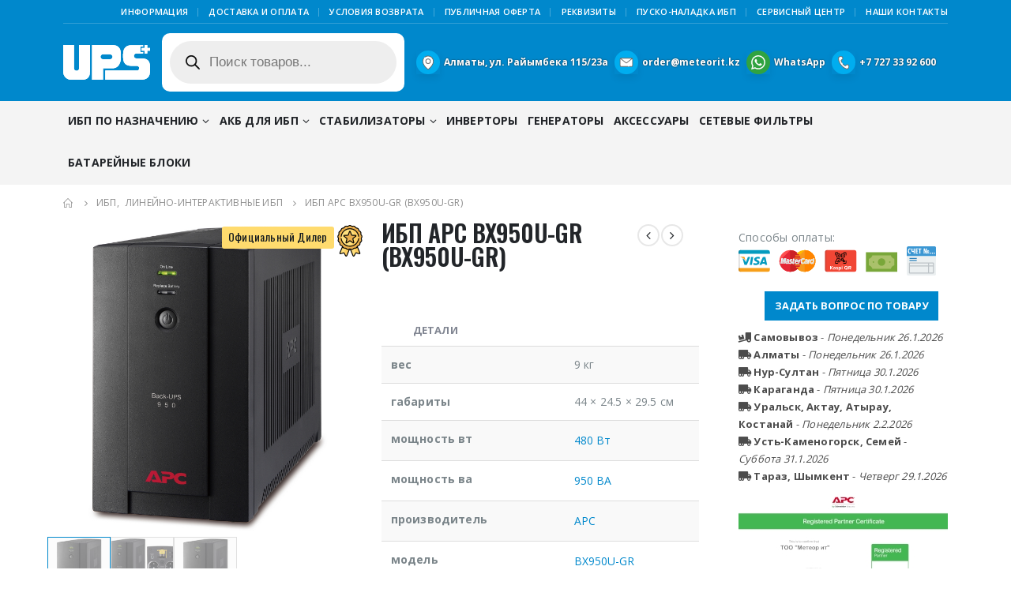

--- FILE ---
content_type: text/html; charset=UTF-8
request_url: https://upsplus.kz/shop/ups/li-ups/ibp-apc-bx950ui-bx950ui-gr/
body_size: 37626
content:
<!DOCTYPE html>
<html lang="ru-RU" prefix="og: https://ogp.me/ns#">
<head>
	<meta charset="UTF-8">
	<!--[if IE]><meta http-equiv='X-UA-Compatible' content='IE=edge,chrome=1'><![endif]-->
	<meta name="viewport" content="width=device-width, initial-scale=1.0, minimum-scale=1.0">
	<link rel="profile" href="http://gmpg.org/xfn/11" />
	<link rel="pingback" href="https://upsplus.kz/xmlrpc.php" />

		<link rel="shortcut icon" href="//upsplus.kz/wp-content/uploads/2019/07/UPS.svg" type="image/x-icon" />
		<link rel="apple-touch-icon" href="//upsplus.kz/wp-content/uploads/2019/07/UPS.svg">
		<link rel="apple-touch-icon" sizes="120x120" href="//upsplus.kz/wp-content/uploads/2019/07/UPS.svg">
		<link rel="apple-touch-icon" sizes="76x76" href="//upsplus.kz/wp-content/uploads/2019/07/UPS.svg">
		<link rel="apple-touch-icon" sizes="152x152" href="//upsplus.kz/wp-content/uploads/2019/07/UPS.svg">
	
<!-- SEO от Rank Math - https://rankmath.com/ -->
<title>ИБП APC BX950U-GR (BX950U-GR) - UPS PLUS</title><style id="rocket-critical-css">:root{--wp-admin-theme-color:#007cba;--wp-admin-theme-color-darker-10:#006ba1;--wp-admin-theme-color-darker-20:#005a87}:root{--wp-admin-theme-color:#007cba;--wp-admin-theme-color-darker-10:#006ba1;--wp-admin-theme-color-darker-20:#005a87}.wpcf7 form .wpcf7-response-output{margin:2em 0.5em 1em;padding:0.2em 1em;border:2px solid #00a0d2}.wpcf7 form.init .wpcf7-response-output{display:none}.wpcf7-form-control-wrap{position:relative}div.wpcf7 .ajax-loader{visibility:hidden;display:inline-block;background-image:url(https://upsplus.kz/wp-content/plugins/contact-form-7/assets/ajax-loader.gif);width:16px;height:16px;border:none;padding:0;margin:0 0 0 4px;vertical-align:middle}.wpcf7 input[type="email"],.wpcf7 input[type="tel"]{direction:ltr}#colorbox,#cboxOverlay,#cboxWrapper{position:absolute;top:0;left:0;z-index:10000;overflow:hidden}#cboxOverlay{position:fixed;width:100%;height:100%}#cboxMiddleLeft,#cboxBottomLeft{clear:left}#cboxContent{position:relative}#cboxTitle{margin:0}#cboxLoadingOverlay,#cboxLoadingGraphic{position:absolute;top:0;left:0;width:100%;height:100%}#colorbox,#cboxContent{box-sizing:content-box;-moz-box-sizing:content-box;-webkit-box-sizing:content-box}#cboxOverlay{background:#000}#colorbox{outline:0}#cboxTopLeft{width:14px;height:14px;background:url(https://upsplus.kz/wp-content/plugins/yith-woocommerce-compare/assets/images/colorbox/controls.png) no-repeat 0 0}#cboxTopCenter{height:14px;background:url(https://upsplus.kz/wp-content/plugins/yith-woocommerce-compare/assets/images/colorbox/border.png) repeat-x top left}#cboxTopRight{width:14px;height:14px;background:url(https://upsplus.kz/wp-content/plugins/yith-woocommerce-compare/assets/images/colorbox/controls.png) no-repeat -36px 0}#cboxBottomLeft{width:14px;height:43px;background:url(https://upsplus.kz/wp-content/plugins/yith-woocommerce-compare/assets/images/colorbox/controls.png) no-repeat 0 -32px}#cboxBottomCenter{height:43px;background:url(https://upsplus.kz/wp-content/plugins/yith-woocommerce-compare/assets/images/colorbox/border.png) repeat-x bottom left}#cboxBottomRight{width:14px;height:43px;background:url(https://upsplus.kz/wp-content/plugins/yith-woocommerce-compare/assets/images/colorbox/controls.png) no-repeat -36px -32px}#cboxMiddleLeft{width:14px;background:url(https://upsplus.kz/wp-content/plugins/yith-woocommerce-compare/assets/images/colorbox/controls.png) repeat-y -175px 0}#cboxMiddleRight{width:14px;background:url(https://upsplus.kz/wp-content/plugins/yith-woocommerce-compare/assets/images/colorbox/controls.png) repeat-y -211px 0}#cboxContent{background:#fff;overflow:visible}#cboxLoadingOverlay{background:url(https://upsplus.kz/wp-content/plugins/yith-woocommerce-compare/assets/images/colorbox/loading_background.png) no-repeat center center}#cboxLoadingGraphic{background:url(https://upsplus.kz/wp-content/plugins/yith-woocommerce-compare/assets/images/colorbox/loading.gif) no-repeat center center}#cboxTitle{position:absolute;bottom:-25px;left:0;text-align:center;width:100%;font-weight:bold;color:#7C7C7C}#cboxCurrent{position:absolute;bottom:-25px;left:58px;font-weight:bold;color:#7C7C7C}#cboxPrevious,#cboxNext,#cboxSlideshow{border:0;padding:0;margin:0;overflow:visible;position:absolute;bottom:-29px;background:url(https://upsplus.kz/wp-content/plugins/yith-woocommerce-compare/assets/images/colorbox/controls.png) no-repeat 0px 0px;width:23px;height:23px;text-indent:-9999px}#cboxPrevious{left:0px;background-position:-51px -25px}#cboxNext{left:27px;background-position:-75px -25px}.dgwt-wcas-search-wrapp{position:relative;line-height:100%;display:block;color:#444;min-width:230px;width:100%;text-align:left;margin:0 auto;-webkit-box-sizing:border-box;-moz-box-sizing:border-box;box-sizing:border-box}.dgwt-wcas-suggestions-wrapp{background:#fff none repeat scroll 0 0;border:1px solid #ddd;border-top:none;padding:0;margin:0;-webkit-box-sizing:border-box;-moz-box-sizing:border-box;box-sizing:border-box;overflow-y:auto}.dgwt-wcas-search-wrapp *{-webkit-box-sizing:border-box;-moz-box-sizing:border-box;box-sizing:border-box}.dgwt-wcas-search-form{margin:0;padding:0;width:100%}.dgwt-wcas-details-wrapp{background:#fff none repeat scroll 0 0;border:1px solid #ddd;border-top:none;border-left:none;padding:0;width:300px;-webkit-box-sizing:border-box;-moz-box-sizing:border-box;box-sizing:border-box;z-index:100;min-height:340px}input[type=search].dgwt-wcas-search-input{-webkit-box-shadow:none;box-shadow:none;margin:0;-webkit-appearance:textfield;text-align:left}[type=search].dgwt-wcas-search-input::-ms-clear{display:none}[type=search].dgwt-wcas-search-input::-webkit-search-decoration{-webkit-appearance:none}[type=search].dgwt-wcas-search-input::-webkit-search-cancel-button{display:none}button.dgwt-wcas-search-submit{position:relative}.dgwt-wcas-ico-magnifier{bottom:0;left:0;margin:auto;position:absolute;right:0;top:0;height:65%;display:block}.dgwt-wcas-preloader{height:100%;position:absolute;right:0;top:0;width:40px;z-index:1;background-repeat:no-repeat;background-position:right 15px center;background-size:auto 44%}.screen-reader-text{clip:rect(1px,1px,1px,1px);height:1px;overflow:hidden;position:absolute!important;width:1px}.dgwt-wcas-sf-wrapp:after,.dgwt-wcas-sf-wrapp:before{content:"";display:table}.dgwt-wcas-sf-wrapp:after{clear:both}.dgwt-wcas-sf-wrapp{zoom:1;width:100%;margin:0;position:relative;background:0 0}.dgwt-wcas-sf-wrapp input[type=search].dgwt-wcas-search-input{width:100%;height:40px;font-size:14px;line-height:100%;padding:10px 15px;margin:0;background:#fff;border:1px solid #ddd;border-radius:3px;-webkit-border-radius:3px;-webkit-appearance:none;box-sizing:border-box}.dgwt-wcas-sf-wrapp input[type=search].dgwt-wcas-search-input::-webkit-input-placeholder{color:#999;font-weight:400;font-style:italic;line-height:normal}.dgwt-wcas-sf-wrapp input[type=search].dgwt-wcas-search-input:-moz-placeholder{color:#999;font-weight:400;font-style:italic;line-height:normal}.dgwt-wcas-sf-wrapp input[type=search].dgwt-wcas-search-input::-moz-placeholder{color:#999;font-weight:400;font-style:italic;line-height:normal}.dgwt-wcas-sf-wrapp input[type=search].dgwt-wcas-search-input:-ms-input-placeholder{color:#999;font-weight:400;font-style:italic;line-height:normal}.dgwt-wcas-sf-wrapp button.dgwt-wcas-search-submit{overflow:visible;position:absolute;border:0;padding:0;margin:0;height:40px;min-width:50px;width:auto;line-height:100%;min-height:100%;right:0;left:auto;top:0;bottom:auto;padding:0 15px;color:#fff;text-transform:uppercase;background-color:#333;border-radius:0 2px 2px 0;-webkit-border-radius:0 2px 2px 0;text-shadow:0 -1px 0 rgba(0,0,0,.3);-webkit-box-shadow:none;box-shadow:none;-webkit-appearance:none}.dgwt-wcas-sf-wrapp .dgwt-wcas-search-submit:before{content:'';position:absolute;border-width:8px 8px 8px 0;border-style:solid solid solid none;border-color:transparent #333 transparent;top:12px;left:-6px}.dgwt-wcas-sf-wrapp .dgwt-wcas-search-submit::-moz-focus-inner{border:0;padding:0}.dgwt-wcas-ico-magnifier,.dgwt-wcas-ico-magnifier-handler{max-width:20px}.dgwt-wcas-has-submit .dgwt-wcas-search-submit svg path{fill:#fff}.dgwt-wcas-layout-icon-flexible .dgwt-wcas-search-form{opacity:0}.dgwt-wcas-layout-icon-flexible-loaded .dgwt-wcas-search-form{opacity:1}.dgwt-wcas-search-icon-arrow{display:none}.dgwt-wcas-search-icon{width:20px;height:auto}.dgwt-wcas-ico-magnifier-handler{margin-bottom:-.2em;width:100%}.dgwt-wcas-layout-icon-flexible:not(.dgwt-wcas-layout-icon) .dgwt-wcas-search-icon,.dgwt-wcas-layout-icon-flexible:not(.dgwt-wcas-layout-icon) .dgwt-wcas-search-icon-arrow{display:none}.container:before,.container:after,.row:before,.row:after{content:" ";display:table}.container:after,.row:after{clear:both}:root{--blue:#007bff;--indigo:#6610f2;--purple:#6f42c1;--pink:#e83e8c;--red:#dc3545;--orange:#fd7e14;--yellow:#ffc107;--green:#28a745;--teal:#20c997;--cyan:#17a2b8;--white:#fff;--gray:#6c757d;--gray-dark:#343a40;--primary:#08c;--secondary:#e36159;--success:#47a447;--info:#5bc0de;--warning:#ed9c28;--danger:#d2322d;--light:#f8f9fa;--dark:#1d2127;--breakpoint-xs:0;--breakpoint-sm:576px;--breakpoint-md:768px;--breakpoint-lg:992px;--breakpoint-xl:1160px;--font-family-sans-serif:-apple-system, BlinkMacSystemFont, Segoe UI, Roboto, Helvetica Neue, Arial, sans-serif, Apple Color Emoji, Segoe UI Emoji, Segoe UI Symbol, Noto Color Emoji;--font-family-monospace:SFMono-Regular, Menlo, Monaco, Consolas, Liberation Mono, Courier New, monospace}*,*::before,*::after{box-sizing:border-box}html{font-family:sans-serif;line-height:1.15;-webkit-text-size-adjust:100%;-ms-text-size-adjust:100%;-ms-overflow-style:scrollbar}@-ms-viewport{width:device-width}aside,header,main,section{display:block}body{margin:0;font-family:-apple-system,BlinkMacSystemFont,"Segoe UI",Roboto,"Helvetica Neue",Arial,sans-serif,"Apple Color Emoji","Segoe UI Emoji","Segoe UI Symbol","Noto Color Emoji";font-size:1rem;font-weight:400;line-height:1.5;color:#212529;text-align:left;background-color:#fff}h1,h2{margin-top:0;margin-bottom:0.5rem}p{margin-top:0;margin-bottom:1rem}ul{margin-top:0;margin-bottom:1rem}ul ul{margin-bottom:0}b{font-weight:bolder}a{color:#08c;text-decoration:none;background-color:transparent;-webkit-text-decoration-skip:objects}a:not([href]):not([tabindex]){color:inherit;text-decoration:none}img{vertical-align:middle;border-style:none}svg{overflow:hidden;vertical-align:middle}table{border-collapse:collapse}th{text-align:inherit}label{display:inline-block;margin-bottom:0.5rem}button{border-radius:0}input,button,textarea{margin:0;font-family:inherit;font-size:inherit;line-height:inherit}button,input{overflow:visible}button{text-transform:none}button,html [type="button"],[type="submit"]{-webkit-appearance:button}button::-moz-focus-inner,[type="button"]::-moz-focus-inner,[type="submit"]::-moz-focus-inner{padding:0;border-style:none}textarea{overflow:auto;resize:vertical}[type="number"]::-webkit-inner-spin-button,[type="number"]::-webkit-outer-spin-button{height:auto}[type="search"]{outline-offset:-2px;-webkit-appearance:none}[type="search"]::-webkit-search-cancel-button,[type="search"]::-webkit-search-decoration{-webkit-appearance:none}::-webkit-file-upload-button{font:inherit;-webkit-appearance:button}h1,h2{margin-bottom:0.5rem;font-family:inherit;font-weight:500;line-height:1.2;color:inherit}h1{font-size:2.5rem}h2{font-size:2rem}.img-thumbnail{padding:0;background-color:#fff;border:0 solid transparent;border-radius:0;max-width:100%;height:auto}.container{width:100%;padding-right:10px;padding-left:10px;margin-right:auto;margin-left:auto}@media (min-width:576px){.container{max-width:540px}}@media (min-width:768px){.container{max-width:720px}}@media (min-width:992px){.container{max-width:960px}}@media (min-width:1160px){.container{max-width:1140px}}.row{display:-webkit-flex;display:-ms-flexbox;display:flex;-webkit-flex-wrap:wrap;-ms-flex-wrap:wrap;flex-wrap:wrap;margin-right:-10px;margin-left:-10px}.col-lg-3,.col-lg-4,.col-lg-6,.col-lg-9,.col-lg-12{position:relative;width:100%;min-height:1px;padding-right:10px;padding-left:10px}@media (min-width:992px){.col-lg-3{-webkit-flex:0 0 25%;-ms-flex:0 0 25%;flex:0 0 25%;max-width:25%}.col-lg-4{-webkit-flex:0 0 33.3333333333%;-ms-flex:0 0 33.3333333333%;flex:0 0 33.3333333333%;max-width:33.3333333333%}.col-lg-6{-webkit-flex:0 0 50%;-ms-flex:0 0 50%;flex:0 0 50%;max-width:50%}.col-lg-9{-webkit-flex:0 0 75%;-ms-flex:0 0 75%;flex:0 0 75%;max-width:75%}.col-lg-12{-webkit-flex:0 0 100%;-ms-flex:0 0 100%;flex:0 0 100%;max-width:100%}}.table{width:100%;margin-bottom:1rem;background-color:transparent}.table th,.table td{padding:0.75rem;vertical-align:top;border-top:1px solid #ddd}.table-striped tbody tr:nth-of-type(odd){background-color:#f9f9f9}.form-control{display:block;width:100%;height:calc(2.25rem + 2px);padding:0.375rem 0.75rem;font-size:1rem;line-height:1.5;color:#777;background-color:#fff;background-clip:padding-box;border:1px solid #ccc;border-radius:0}.form-control::-ms-expand{background-color:transparent;border:0}textarea.form-control{height:auto}.form-group{margin-bottom:1rem}.btn{display:inline-block;font-weight:400;text-align:center;white-space:nowrap;vertical-align:middle;border:1px solid transparent;padding:0.375rem 0.75rem;font-size:1rem;line-height:1.5;border-radius:0}.btn-primary{color:#fff;background-color:#08c;border-color:#08c}.btn-lg{padding:0.5rem 1rem;font-size:1.25rem;line-height:1.5;border-radius:0}.breadcrumb{display:-webkit-flex;display:-ms-flexbox;display:flex;-webkit-flex-wrap:wrap;-ms-flex-wrap:wrap;flex-wrap:wrap;padding:0.75rem 1rem;margin-bottom:1rem;list-style:none;background-color:#e9ecef;border-radius:0}.clearfix::after{display:block;clear:both;content:""}.d-none{display:none!important}@supports (position:sticky){position:sticky;top:0;z-index:1020}.fa,.fas{-moz-osx-font-smoothing:grayscale;-webkit-font-smoothing:antialiased;display:inline-block;font-style:normal;font-variant:normal;text-rendering:auto;line-height:1}.fa-pulse{animation:fa-spin 1s infinite steps(8)}@keyframes fa-spin{0%{transform:rotate(0deg)}100%{transform:rotate(360deg)}}.fa-bars:before{content:"\f0c9"}.fa-chevron-up:before{content:"\f077"}.fa-spinner:before{content:"\f110"}.fa-times:before{content:"\f00d"}.fa-truck-loading:before{content:"\f4de"}.fa-truck-moving:before{content:"\f4df"}@font-face{font-family:'Font Awesome 5 Free';font-style:normal;font-weight:400;font-display:block;src:url(https://upsplus.kz/wp-content/themes/porto/fonts/fontawesome/fa-regular-400.eot);src:url(https://upsplus.kz/wp-content/themes/porto/fonts/fontawesome/fa-regular-400.eot?#iefix) format("embedded-opentype"),url(https://upsplus.kz/wp-content/themes/porto/fonts/fontawesome/fa-regular-400.woff2) format("woff2"),url(https://upsplus.kz/wp-content/themes/porto/fonts/fontawesome/fa-regular-400.woff) format("woff"),url(https://upsplus.kz/wp-content/themes/porto/fonts/fontawesome/fa-regular-400.ttf) format("truetype"),url(https://upsplus.kz/wp-content/themes/porto/fonts/fontawesome/fa-regular-400.svg#fontawesome) format("svg")}@font-face{font-family:'Font Awesome 5 Free';font-style:normal;font-weight:900;font-display:block;src:url(https://upsplus.kz/wp-content/themes/porto/fonts/fontawesome/fa-solid-900.eot);src:url(https://upsplus.kz/wp-content/themes/porto/fonts/fontawesome/fa-solid-900.eot?#iefix) format("embedded-opentype"),url(https://upsplus.kz/wp-content/themes/porto/fonts/fontawesome/fa-solid-900.woff2) format("woff2"),url(https://upsplus.kz/wp-content/themes/porto/fonts/fontawesome/fa-solid-900.woff) format("woff"),url(https://upsplus.kz/wp-content/themes/porto/fonts/fontawesome/fa-solid-900.ttf) format("truetype"),url(https://upsplus.kz/wp-content/themes/porto/fonts/fontawesome/fa-solid-900.svg#fontawesome) format("svg")}.fa,.fas{font-family:'Font Awesome 5 Free';font-weight:900}.owl-carousel{display:none;width:100%;position:relative;z-index:1}.owl-carousel .owl-stage{position:relative;-ms-touch-action:pan-Y;touch-action:manipulation;-moz-backface-visibility:hidden}.owl-carousel .owl-stage:after{content:".";display:block;clear:both;visibility:hidden;line-height:0;height:0}.owl-carousel .owl-stage-outer{position:relative;overflow:hidden;-webkit-transform:translate3d(0px,0px,0px)}.owl-carousel .owl-item{-webkit-backface-visibility:hidden;-moz-backface-visibility:hidden;-ms-backface-visibility:hidden;-webkit-transform:translate3d(0,0,0);-ms-transform:translate3d(0,0,0)}.owl-carousel .owl-item{position:relative;min-height:1px;float:left;-webkit-backface-visibility:hidden;-webkit-touch-callout:none}.owl-carousel .owl-item img{display:block;width:100%}.owl-carousel .owl-nav.disabled,.owl-carousel .owl-dots.disabled{display:none}.owl-carousel .owl-nav .owl-prev,.owl-carousel .owl-nav .owl-next,.owl-carousel .owl-dot{background:none;color:inherit;border:none;padding:0;font:inherit}.owl-carousel.owl-loaded{display:block}.owl-carousel.owl-drag .owl-item{touch-action:pan-y}.owl-carousel .owl-nav{margin-top:10px;text-align:center}.owl-carousel .owl-nav [class*='owl-']{color:#FFF;font-size:14px;margin:5px;padding:4px 7px;background:#D6D6D6;display:inline-block}.owl-carousel .owl-nav.disabled+.owl-dots{margin-top:10px}.owl-carousel .owl-dots{text-align:center}.owl-carousel .owl-dots .owl-dot{display:inline-block;zoom:1;*display:inline}.owl-carousel .owl-dots .owl-dot span{width:8px;height:8px;margin:5px 4px;background:#D6D6D6;display:block;-webkit-backface-visibility:visible;border-radius:30px}.owl-carousel .owl-dots .owl-dot.active span{background:#869791}@font-face{font-family:'Simple-Line-Icons';font-weight:normal;font-display:swap;src:url(https://upsplus.kz/wp-content/themes/porto/fonts/Simple-Line-Icons/Simple-Line-Icons.eot?nuc4d1);src:url(https://upsplus.kz/wp-content/themes/porto/fonts/Simple-Line-Icons/Simple-Line-Icons.eot?nuc4d1#iefix) format("embedded-opentype"),url(https://upsplus.kz/wp-content/themes/porto/fonts/Simple-Line-Icons/Simple-Line-Icons.ttf?nuc4d1) format("truetype"),url(https://upsplus.kz/wp-content/themes/porto/fonts/Simple-Line-Icons/Simple-Line-Icons.woff?nuc4d1) format("woff"),url(https://upsplus.kz/wp-content/themes/porto/fonts/Simple-Line-Icons/Simple-Line-Icons.svg?nuc4d1#Simple-Line-Icons) format("svg");font-style:normal}button::-moz-focus-inner{padding:0;border:0}@font-face{font-family:'porto';font-style:normal;font-weight:normal;src:url(https://upsplus.kz/wp-content/themes/porto/fonts/porto-font/porto.eot?23364375);src:url(https://upsplus.kz/wp-content/themes/porto/fonts/porto-font/porto.eot?23364375#iefix) format("embedded-opentype"),url(https://upsplus.kz/wp-content/themes/porto/fonts/porto-font/porto.woff2?23364375) format("woff2"),url(https://upsplus.kz/wp-content/themes/porto/fonts/porto-font/porto.woff?23364375) format("woff"),url(https://upsplus.kz/wp-content/themes/porto/fonts/porto-font/porto.ttf?23364375) format("truetype"),url(https://upsplus.kz/wp-content/themes/porto/fonts/porto-font/porto.svg?23364375#fontello) format("svg");font-display:swap}[class^="porto-icon-"]:before,[class*=" porto-icon-"]:before{font-family:"porto";font-style:normal;font-weight:normal;speak:none;display:inline-block;text-decoration:inherit;width:1em;margin-right:.1em;text-align:center;font-variant:normal;text-transform:none;line-height:1em;margin-left:.1em;-webkit-font-smoothing:antialiased;-moz-osx-font-smoothing:grayscale}.porto-icon-plus:before{content:'\e873'}.porto-icon-bag-2:before{content:'\e87f'} html{direction:ltr;overflow-x:hidden;box-shadow:none!important;font-size:16px}body{margin:0}.row:before,.row:after{display:none}@media (max-width:575px){body{font-size:13px}}[data-plugin-sticky]{position:relative;z-index:8;will-change:position,top,bottom,left}h1,h2{font-weight:200;text-transform:none;letter-spacing:normal}h1{font-size:2.6em;line-height:44px;margin:0 0 32px 0}h2{font-size:2.2em;font-weight:300;line-height:40px;margin:0 0 32px 0}h2.short{margin-bottom:15px}@media (max-width:575px){h2{line-height:40px}}.page-title{margin-top:0}p{margin:0 0 1.25rem}b{font-weight:700}form label{font-weight:normal}textarea{resize:vertical}input::-webkit-outer-spin-button,input::-webkit-inner-spin-button{-webkit-appearance:none}input[type="email"],input[type="number"],input[type="search"],input[type="tel"],input[type="text"],textarea{-webkit-appearance:none}input[type="email"],input[type="number"],input[type="search"],input[type="tel"],input[type="text"],textarea,.form-control{border:1px solid;outline:none;box-shadow:none;text-align:left;line-height:1.42857;padding:8px 12px;font-size:.85rem;vertical-align:middle;height:auto}.form-group:after{content:".";display:block;clear:both;visibility:hidden;line-height:0;height:0}[type="submit"]{border:1px solid #ccc;color:#fff;padding:8px 10px;line-height:1.42857}.form-group{direction:ltr}img{-webkit-user-drag:none;-moz-user-drag:none}.img-thumbnail{position:relative}.img-thumbnail .inner{display:block;overflow:hidden;position:relative;backface-visibility:hidden;-webkit-transform:translate3d(0,0,0);transform:translate3d(0,0,0)}.btn{margin:0}.btn{padding:0.533rem 0.933rem;font-size:0.8rem;line-height:1.42857}.btn-lg,input.btn.btn-lg[type="submit"]{padding:0.5rem 0.875rem;font-size:0.875rem;line-height:1.3333}button{border:1px solid #ccc}.button{display:inline-block;text-align:center;font-weight:400;vertical-align:middle;touch-action:manipulation;padding:8px 12px;white-space:nowrap;line-height:1.5}.btn-primary{border-color:#CCC;background-color:#CCC;border-color:#CCC #CCC #b3b3b3;color:#FFF}.owl-carousel{margin-bottom:20px}.owl-carousel .owl-dot,.owl-carousel .owl-nav button{outline:none}.owl-carousel .img-thumbnail{max-width:100%}.owl-carousel .img-thumbnail img{width:100%}.owl-carousel .owl-nav{top:50%;position:absolute;margin-top:0;width:100%;flex:none}.owl-carousel .owl-nav .owl-prev,.owl-carousel .owl-nav .owl-next{display:inline-block;position:absolute;width:30px;height:30px;text-align:center;line-height:22px;margin:0;transform:translateY(-50%)}.owl-carousel .owl-nav .owl-prev{left:0}.owl-carousel .owl-nav .owl-prev:before{font-family:"Porto";content:"";position:relative;left:-1px}.owl-carousel .owl-nav .owl-next{right:0}.owl-carousel .owl-nav .owl-next:before{font-family:"Porto";content:"";position:relative;left:1px}.owl-carousel .owl-dots{margin-top:1em}.owl-carousel.show-nav-hover .owl-prev{left:-10px;transform:translate(-10px,-50%)}.owl-carousel.show-nav-hover .owl-next{right:-10px;transform:translate(10px,-50%)}@media (max-width:991px){.owl-carousel.show-nav-hover .owl-prev{left:0;transform:translate(10px,-50%)}.owl-carousel.show-nav-hover .owl-next{right:0;transform:translate(-10px,-50%)}}.owl-carousel.show-nav-hover .owl-prev,.owl-carousel.show-nav-hover .owl-next{opacity:0}.owl-carousel.show-dots-title-right .owl-dots{display:-ms-flexbox;display:flex;-ms-flex-align:center;align-items:center;position:absolute;left:auto;right:0;margin-top:0!important;top:-33px}.ccols-1>*{flex:0 0 100%;max-width:100%}.has-ccols.owl-loaded>div{flex:none;max-width:none}body a{outline:none!important}.pt-left{float:left!important}.pt-right{float:right!important}table{width:100%}table p{margin:0}img{max-width:100%;height:auto}th,td{padding:8px}.featured-box{box-shadow:0 2px 4px 0px rgba(0,0,0,0.05);margin:20px auto;min-height:100px;position:relative;text-align:center;z-index:1}.featured-box .box-content{border-top:4px solid #dfdfdf;position:relative;top:-1px}html #topcontrol{background:#404040;background:rgba(64,64,64,0.75);color:#FFF;width:49px;height:48px;right:10px;text-align:center;text-decoration:none;z-index:1040}html #topcontrol i{position:absolute;height:24px;line-height:24px;top:0;bottom:0;left:0;right:0;margin:auto}@media (max-width:767px){html #topcontrol{display:none}}.wpcf7 .ajax-loader{display:none!important;background:none!important}.page-top ul.breadcrumb>li .delimiter{font-family:'Font Awesome 5 Free';font-weight:900;-webkit-font-smoothing:antialiased;-moz-osx-font-smoothing:grayscale}.product-image .viewcart:before{-webkit-font-smoothing:antialiased;-moz-osx-font-smoothing:grayscale}.widget{margin-bottom:1.875rem;margin-top:1.875rem}.widget:first-child{margin-top:0}.widget>div>ul{font-size:.9286em;border-bottom:1px solid;margin-top:-8px;margin-bottom:0}.widget>div>ul>li:first-child{border-top-width:0}.widget>div>ul li{position:relative;margin:0;padding:5px 0;border-top:1px solid}.widget ul{list-style:none;padding:0}.widget.widget_text ul,.widget.widget_text li{border-width:0;padding:0;margin:0}.sidebar-content .widget:last-child{margin-bottom:0}.entry-title{margin-top:0}@keyframes menuFadeInDown{0%{opacity:0;transform:translateY(-10px)}100%{opacity:1;transform:translateY(0)}}.mega-menu{margin:0;padding:0;list-style:none}.mega-menu li.menu-item{display:block;position:relative;margin:0}.mega-menu li.menu-item>a{display:block;text-decoration:none;text-align:left;position:relative;outline:medium none;margin-top:0;margin-bottom:0;font-family:inherit;font-size:inherit}.mega-menu ul.sub-menu{margin:0;padding:0;list-style:none}.mega-menu{*zoom:1}.mega-menu:before,.mega-menu:after{content:" ";display:table}.mega-menu:after{clear:both}.mega-menu li.menu-item>a{font-weight:400}.mega-menu>li.menu-item{float:left}.mega-menu>li.menu-item.narrow{position:relative}.mega-menu>li.menu-item>a{display:inline-block;font-size:.8571em;font-weight:700;line-height:20px;padding:9px 12px 8px}.mega-menu .popup{position:absolute;text-align:left;top:100%;margin:0;z-index:111;min-width:100%;line-height:20px;will-change:transform,top}.mega-menu .popup ul.sub-menu{position:relative}.mega-menu .narrow ul.sub-menu{min-width:200px;padding:5px 0;box-shadow:0 5px 8px rgba(0,0,0,0.15);border-top:0 solid #ccc;z-index:10}.mega-menu .popup{top:-3000px}.mega-menu>li.menu-item .popup{-webkit-transform:translate3d(0,-5px,0);transform:translate3d(0,-5px,0)}.mega-menu.show-arrow>li.has-sub>a:after{display:inline-block;content:'\e81c';font-family:"porto";font-weight:normal;font-size:1em;margin:0 0 0 5px;line-height:1}#header a{text-decoration:none;outline:none}#header .header-top .container,#header .header-main .container{position:relative;display:table}#header .header-top .container>div,#header .header-main .container>div{display:table-cell;position:relative;vertical-align:middle}#header .header-left{text-align:left}#header .header-center{text-align:left}#header .header-right{text-align:right}#header.header-loaded .header-main{-webkit-backface-visibility:hidden}#header .header-main{position:relative}#header .header-main .container{min-height:68px}@media (max-width:575px){#header .header-main .container{min-height:43px}}#header .header-main .header-left{padding:27px 0}@media (max-width:991px){#header .header-main .header-left{padding:20px 0}}#header .header-main .header-center{padding:20px 15px;text-align:center}@media (max-width:991px){#header .header-main .header-center{padding:20px 0;text-align:left}}#header .header-main .header-right{padding:22px 0}@media (max-width:991px){#header .header-main .header-right{padding-top:20px;padding-bottom:20px}}#header .header-top{position:relative;z-index:1001;font-size:.7857em}#header .logo{margin:0;padding:0;min-width:80px;line-height:0}#header .logo a{display:inline-block;max-width:100%}#header .logo img{display:none;color:transparent;max-width:100%;transform-origin:left center}#header .logo .standard-logo{display:inline-block}@media not all,only screen and (min-resolution:144dpi),only screen and (min-resolution:1.5dppx){#header .logo .standard-logo{display:none}#header .logo .retina-logo{display:inline-block}}#header .top-links{font-size:.7857em;display:inline-block;vertical-align:middle;margin-top:3px;margin-bottom:3px}#header .top-links>li.menu-item{margin-right:0}#header .top-links>li.menu-item>a{font-size:1em;font-weight:normal;padding:0 5px;line-height:26px}#header .top-links{white-space:nowrap}#header .top-links>li.menu-item{display:inline-block;float:left}#header .top-links>li.menu-item:after{content:"|";font-weight:300;position:relative;top:-1px;font-size:0.95em;opacity:0.8;margin:0 10px 0 5px}#header .top-links>li.menu-item:last-child>a{padding-right:0}#header .top-links>li.menu-item:last-child:after{content:none}#header .header-top .mega-menu{margin-top:0;margin-bottom:0;font-size:1em}.header-top .mega-menu>li.menu-item>a{padding-top:3px;padding-bottom:3px;letter-spacing:0.025em;line-height:24px;border-radius:0!important}#header .header-contact{margin-top:5px;margin-bottom:5px;display:inline-block;vertical-align:middle;white-space:nowrap;font-size:.9em}.header-top,#mini-cart .cart-head,.main-menu-wrap .container{display:-webkit-flex;display:-ms-flexbox;display:flex;-webkit-align-items:center;-ms-flex-align:center;align-items:center}#mini-cart{display:inline-block;position:relative;white-space:normal;vertical-align:middle;font-size:36px;line-height:1.05}#mini-cart .cart-head{position:relative;min-width:44px;-webkit-justify-content:center;-ms-flex-pack:center;justify-content:center}#mini-cart .cart-head:before{content:'';position:absolute;top:100%;height:15px;left:0;width:100%;z-index:1}#mini-cart .cart-icon{position:relative;line-height:0;font-weight:400}#mini-cart .minicart-icon{vertical-align:middle;display:inline-block;font-style:normal}#mini-cart .minicart-icon:before{margin:0}#mini-cart .cart-popup{position:absolute;width:300px;-webkit-backface-visibility:hidden;z-index:1003;top:100%;margin-top:8px;right:0;padding:0;box-shadow:0 5px 8px rgba(0,0,0,0.15);text-align:left;display:none;animation:menuFadeInDown .2s ease-out}@media (max-width:767px){#mini-cart .cart-popup{width:290px}}#mini-cart .cart-popup:before,#mini-cart .cart-popup:after{content:'';position:absolute;margin-right:10px}#mini-cart .cart-popup:before{border:10px solid;border-color:transparent transparent #fff transparent;z-index:3;right:.7px;top:-20px}#mini-cart .cart-popup:after{border:11px solid;border-color:transparent transparent #f0f0f0 transparent;right:0;top:-22px}#mini-cart .widget_shopping_cart_content{padding:10px 15px 5px;font-weight:700;font-size:.8125rem;line-height:1.5;border-radius:0}#mini-cart .cart-loading{height:64px;width:100%;background:transparent url(https://upsplus.kz/wp-content/themes/porto/images/ajax-loader@2x.gif) no-repeat scroll center center/16px 16px;opacity:.6}#mini-cart.minicart-arrow-alt .cart-head{min-height:38px}#mini-cart.minicart-arrow-alt .cart-head:after{content:"\e81c";font-family:'porto';font-size:17px;margin-left:15px}#mini-cart.minicart-arrow-alt .cart-popup:before,#mini-cart.minicart-arrow-alt .cart-popup:after{margin-right:calc(26px + .5em - 12px)}#mini-cart.minicart-arrow-alt .cart-items-text{display:none;margin-left:4px}#mini-cart .cart-items{position:absolute;right:-8px;top:-5px;font-size:10px;font-weight:600;text-align:center;width:16px;height:16px;line-height:16px;border-radius:8px;overflow:hidden;color:#fff;background-color:#ff5b5b}#mini-cart .cart-items i{line-height:inherit}@media (max-width:991px){.main-menu-wrap{display:none}}.main-menu-wrap .menu-center{-webkit-flex:1;-ms-flex:1;flex:1}.main-menu-wrap .menu-left,.main-menu-wrap .menu-right{display:none}.main-menu-wrap .menu-left{text-align:left}.main-menu-wrap .menu-right{padding-left:10px;text-align:right}.main-menu-wrap #mini-cart{position:relative}.main-menu-wrap .mega-menu>li.menu-item>a{padding:10px 13px}#header .main-menu{text-align:left;background:none}@media (max-width:991px){#header .main-menu{display:none}}#header .main-menu>li.menu-item{margin:0 1px 0 0}#header .main-menu>li.menu-item:last-child{margin-right:0}#main-menu{position:relative}@media (max-width:991px){#header:not(.header-builder) .top-links{display:none}}@media (max-width:767px){#header:not(.header-builder) .header-top{display:none}}#header .mobile-toggle{padding:7px 13px;text-align:center;display:none;font-size:13px;vertical-align:middle;margin:8px 0 8px 1em;line-height:20px;border-radius:.25rem}#header .mobile-toggle:first-child{margin-left:0}@media (max-width:991px){#header .mobile-toggle{display:inline-block}}#header .header-main .header-row{display:-webkit-flex;display:-ms-flexbox;display:flex}#header .header-main .header-row>div{display:-webkit-flex;display:-ms-flexbox;display:flex}.header-row{-webkit-flex-flow:row nowrap;-ms-flex-flow:row nowrap;flex-flow:row nowrap;-webkit-align-items:center;-ms-flex-align:center;align-items:center;-webkit-justify-content:space-between;-ms-flex-pack:justify;justify-content:space-between;width:100%}.header-row>div{-webkit-align-items:center;-ms-flex-align:center;align-items:center;max-height:100%;max-width:100%}.header-row .header-left,.header-row .header-right,.header-row .header-center{display:-webkit-flex;display:-ms-flexbox;display:flex;-webkit-flex-wrap:wrap;-ms-flex-wrap:wrap;flex-wrap:wrap}.header-row .header-left{margin-right:auto;-webkit-justify-content:flex-start;-ms-flex-pack:start;justify-content:flex-start}.header-row .header-center{margin:0 auto;padding-left:15px;padding-right:15px;-webkit-justify-content:center;-ms-flex-pack:center;justify-content:center}.header-row .header-right{margin-left:auto;-webkit-justify-content:flex-end;-ms-flex-pack:end;justify-content:flex-end}#side-nav-panel{position:fixed;height:100%;width:260px;padding-top:27px;top:0;bottom:0;font-size:.9em;left:0;overflow-x:hidden;overflow-y:auto;z-index:9001;background-color:#1d1e20;color:#fff;-webkit-overflow-scrolling:touch;transform:translateX(-260px)}#side-nav-panel .side-nav-panel-close{display:block;color:#fff;position:absolute;top:10px;right:14.5px;text-align:center;text-decoration:none;padding:4px 8px;line-height:1em}.page-top{background-color:#171717;padding:12px 0;position:relative;text-align:left}.page-top .breadcrumbs-wrap{font-size:0.75rem}.page-top ul.breadcrumb{border-radius:0;background:none;margin:0;padding:0}.page-top ul.breadcrumb>li{text-shadow:none;text-transform:uppercase}.page-top ul.breadcrumb>li a{display:inline-block;border-color:transparent;background:transparent}.page-top ul.breadcrumb>li+li:before{display:none}.page-top ul.breadcrumb li span{margin-left:5px}.page-top ul.breadcrumb li span:first-child{margin-left:0}.page-top .page-title{display:inline-block;font-size:2.2em;font-weight:400;margin:0;line-height:1.2;position:relative;letter-spacing:-.05em;text-transform:none;position:relative;z-index:2}@media (max-width:767px){.page-top .page-title{font-size:2em}}.page-top ul.breadcrumb>li .delimiter{display:block;float:right;margin:0 4px;width:20px;text-align:center;font-style:normal;font-size:12px}.page-top ul.breadcrumb>li .delimiter:before{content:"/\00a0";position:relative;right:-2px}.page-top ul.breadcrumb>li .delimiter.delimiter-2{font-family:"Porto";font-weight:400}.page-top ul.breadcrumb>li .delimiter.delimiter-2:before{content:"\e81a";right:-1px}.mobile-sidebar .sidebar-toggle{display:none;width:40px;height:40px;position:absolute;right:-40px;top:20%;margin:auto;font-size:17px;line-height:38px;text-align:center;text-decoration:none;border:1px solid;border-left-width:0}.mobile-sidebar .sidebar-toggle i:before{content:""}.sidebar-overlay{display:none}@media (max-width:991px){.mobile-sidebar{margin-top:0!important;padding-left:0!important;padding-right:0!important;height:100%;width:260px;top:0;bottom:0;left:0;z-index:9000;transform:translateX(-100%)}.mobile-sidebar.sidebar{position:fixed;padding-top:0;padding-bottom:0}.mobile-sidebar .sidebar-toggle{display:block}.mobile-sidebar .widget{margin-top:0}.mobile-sidebar .sidebar-content{display:block;overflow-x:hidden;overflow-y:scroll;height:100%;padding:20px;-webkit-overflow-scrolling:touch}}div.wpcf7-response-output{padding:15px;margin:0 0 20px;border:1px solid transparent}.container:before,.container:after{content:none}.page-wrapper{position:relative;left:0}@media (max-width:767px){.page-wrapper{overflow:hidden}}@media (max-width:991px){.container{max-width:none}}.header-wrapper{position:relative}.right-sidebar{position:relative}#main{position:relative;margin-left:auto;margin-right:auto}.main-content{padding-top:35px;padding-bottom:40px}.right-sidebar{padding-top:35px;padding-bottom:40px}@media (max-width:991px){.right-sidebar:not(.col-md-4){padding-top:0;margin-top:-20px}}.clearfix{overflow:visible}.resp-tabs-list{margin:0}.resp-tabs-list li{display:inline-block;float:none;font-size:1em;font-weight:normal;margin-right:1px;padding:10px 15px}.resp-tabs-list li:last-child{margin-right:0}.resp-tabs-list li{border-bottom:none}.tab-content{padding:15px}.tab-content h2{font-size:1.4286em;line-height:1.4;font-weight:400;margin-bottom:1.0714em}.tab-content p{margin-bottom:10px}.tab-content table{margin-top:20px}.tab-content table p{margin:0}.tab-content *:last-child{margin-bottom:0}.tab-content{border:1px solid;box-shadow:0 1px 5px 0 rgba(0,0,0,0.04);border-top:0;padding:15px} ul.resp-tabs-list{margin:0;padding:0}.resp-tabs-list li{font-weight:600;font-size:13px;display:inline-block;padding:13px 15px;margin:0;list-style:none;float:left}.resp-tabs-container{padding:0;clear:left}@media only screen and (max-width:767px){ul.resp-tabs-list{display:none}}body.woocommerce-page .main-content .featured-box{margin-top:0;margin-bottom:30px}.price{line-height:1;font-weight:600;font-size:2.5714em}div.quantity{display:-webkit-inline-flex;display:-ms-inline-flexbox;display:inline-flex;position:relative;text-align:left;vertical-align:middle}div.quantity .qty{-moz-appearance:textfield;text-align:center;width:2.5em;height:36px;padding-left:0;padding-right:0;box-shadow:none}div.quantity .minus,div.quantity .plus{position:relative;width:2em;height:36px;line-height:1;border:1px solid;padding:0;outline:none;text-indent:-9999px}div.quantity .minus:before,div.quantity .plus:before{content:'';position:absolute;left:50%;top:50%;width:9px;border-top:1px solid;margin-top:-0.5px;margin-left:-4.5px}div.quantity .plus{left:-1px}div.quantity .plus:after{content:'';position:absolute;left:50%;top:50%;height:9px;border-left:1px solid;margin-top:-4.5px;margin-left:-0.5px}div.quantity .minus{left:1px}.quantity .qty{color:#222529}.product-image{display:block;position:relative;border:none;width:100%;padding:0}.product-image .inner{display:block;overflow:hidden;position:relative}.product-image img{display:inline-block;width:100%;height:auto;transform:translateZ(0)}.product-image .viewcart{font-size:1.8em;border-radius:50%;position:absolute;top:0;bottom:0;left:0;right:0;margin:auto;z-index:1;text-align:center;width:2.2em;height:2.2em;line-height:2.1em;display:none;opacity:0}.product-image .viewcart:before{font-family:"Simple-Line-Icons"!important;font-style:normal!important;font-weight:normal!important;font-variant:normal!important;text-transform:none!important;speak:none;content:"\e04e";font-size:.9em;vertical-align:top}.add-links .add_to_cart_button{position:relative;display:inline-block;font-size:inherit;text-decoration:none;text-align:center;vertical-align:top}.add-links .add_to_cart_button:before{display:inline-block}.add-links .add_to_cart_button{background:transparent;padding:0 .625rem;font-size:.75rem;font-weight:600;text-transform:uppercase;z-index:1;white-space:nowrap}.add-links .add_to_cart_button:before{content:"\f061";font-family:'Font Awesome 5 Free';font-weight:900;margin-right:5px;position:relative;float:left}.product-type-simple .add-links .add_to_cart_button:before{font-family:"Porto";content:"\e8ba";font-size:1rem;font-weight:600;font-size:.9375rem}.add-links .add_to_cart_button{height:36px;line-height:34px;min-width:36px;border:1px solid transparent}#yith-wcwl-popup-message{border-width:4px 0 0;font-weight:600;line-height:1.5;padding:15px 20px;width:250px;margin-left:-125px!important;border-radius:0;box-shadow:0 0 5px rgba(0,0,0,0.5)}.single-product form.cart:not(.variations_form){display:-ms-flexbox;display:flex;-ms-flex-wrap:wrap;flex-wrap:wrap;-ms-flex-align:center;align-items:center}.product_title{font-size:2em;font-weight:600;margin-bottom:0.5em}.product_title.show-product-nav{width:calc(100% - 52px)}.product-nav{position:absolute;top:0;margin-top:calc(1.125rem - 14px);right:10px;*zoom:1;z-index:1}.product-nav:before,.product-nav:after{content:" ";display:table}.product-nav:after{clear:both}.product-nav .product-prev,.product-nav .product-next{float:left;margin-left:.125rem}.product-nav a{display:block;color:#222529}.product-nav .product-link{font-size:16px;width:28px;height:28px;line-height:23px;border:2px solid #e7e7e7;border-radius:14px;display:inline-block;text-align:center;text-decoration:none;font-family:"porto"}.product-nav .product-link.disabled{opacity:.5}.product-nav .product-prev .product-link:before{content:""}.product-nav .product-prev .product-popup:before{right:36px}.product-nav .product-next .product-link:before{content:""}.product-nav .featured-box{display:block;margin:0;text-align:left;border-width:0;box-shadow:0 5px 8px rgba(0,0,0,0.15)}.product-nav .featured-box .box-content{display:block;padding:10px;*zoom:1}.product-nav .featured-box .box-content:before,.product-nav .featured-box .box-content:after{content:" ";display:table}.product-nav .featured-box .box-content:after{clear:both}.product-nav .product-popup{display:none;position:absolute;top:32px;right:0;font-size:.9286em;z-index:999}.product-nav .product-popup:before{border-bottom:7px solid #222529;border-left:7px solid transparent!important;border-right:7px solid transparent!important;content:"";position:absolute;top:-5px}.product-nav .product-popup .box-content{border-top:3px solid #222529}.product-nav .product-popup .product-image{padding:0;width:90px}.product-nav .product-popup .product-image img{width:100%;height:auto}.product-nav .product-popup .product-details .product-title{display:block;padding-top:5px;line-height:1.4em;font-size:12px;font-weight:600;text-align:center;color:#797876}.product-summary-wrap .summary-before,.product-summary-wrap .summary{margin-bottom:2rem}@media (max-width:767px){.product-summary-wrap .summary{margin-right:0}}.product-summary-wrap .cart{margin-bottom:1.7857em}.product-summary-wrap .quantity{vertical-align:top;margin-bottom:5px}.product-summary-wrap .single_add_to_cart_button{margin:0 4px 5px 0}.product-summary-wrap .single_add_to_cart_button:before{display:inline-block;content:"\e8ba";font-family:"Porto";margin-right:.5rem;font-size:1.125rem}@media (max-width:991px){.product-summary-wrap .single_add_to_cart_button{padding:0 1.4286em}}@media (max-width:575px){.product-summary-wrap .single_add_to_cart_button{padding:0 .7143em}}.product-summary-wrap .stock{font-weight:600;color:#4c4c4c;margin-bottom:0}.product-summary-wrap .product_meta{margin:1.2143em 0}.product-summary-wrap .product_meta span span{display:inline-block;font-weight:700}.product-summary-wrap .product-stock,.product-summary-wrap .sku_wrapper{display:block;margin-bottom:.25rem}#product-tab .tab-content h2{margin-bottom:0.7em}#product-tab .tab-content>h2:first-child{display:none}.summary-before{position:relative}@media (max-width:991px){.summary-before{margin-left:auto;margin-right:auto}}.summary-before .labels{position:absolute;line-height:1;color:#fff;font-weight:700;text-transform:uppercase;margin:0;z-index:7;top:.8em;left:.8em}.product-images{position:relative;margin-bottom:8px}.product-images .zoom{border-radius:100%;bottom:4px;color:#FFF;display:block;height:30px;padding:0;position:absolute;right:4px;text-align:center;width:30px;opacity:0;z-index:1000}.product-images .zoom i{font-size:14px;line-height:28px}.product-images .product-image-slider.owl-carousel{margin-bottom:0}.product-images .product-image-slider.owl-carousel .img-thumbnail{display:block}.product-image-slider.owl-carousel{margin-bottom:10px}.product-image-slider.owl-carousel .img-thumbnail{width:100%;padding:0}.product-image-slider.owl-carousel .owl-nav [class*="owl-"]{background:none!important;font-size:22px;color:#222529}.product-image-slider.owl-carousel .owl-nav .owl-prev{left:0}.product-image-slider.owl-carousel .owl-nav .owl-next{right:0}.product-image-slider.owl-carousel .owl-item{line-height:1}.single-product .cart:not(.variations_form){padding:1.25rem 0 1rem;border-top:1px solid #e7e7e7;border-bottom:1px solid #e7e7e7;margin-top:1rem}.tab-content h2{font-size:1.4286em;line-height:1.4;font-weight:400;margin-bottom:1.0714em}.tab-content p{margin-bottom:10px}.tab-content table{margin-top:20px}.tab-content table p{margin:0}.tab-content *:last-child{margin-bottom:0}.woocommerce-tabs .tab-content{border:none;border-top:solid 1px #e7e7e7;box-shadow:none;padding:30px 0 15px}@media (max-width:767px){.woocommerce-tabs .tab-content{border-top:none}}.woocommerce-tabs .tab-content p{font-size:14px;font-weight:400;letter-spacing:0.005em;line-height:1.9}.woocommerce-tabs .resp-tabs-list{border-bottom:none}.woocommerce-tabs .resp-tabs-list li{font-weight:700;color:#818692!important;text-transform:uppercase;background:transparent!important;border:none!important;border-bottom:2px solid transparent!important;padding:7px 0!important;border-radius:0;margin-right:35px}.single-product .cart{margin-bottom:0px}.single-product .cart:not(.variations_form){margin-top:10px}.single-product .product-summary-wrap .price{font-size:1.5rem;line-height:1;font-weight:600;letter-spacing:-0.02em}.single-product .product_meta{clear:both;font-size:.8571em;text-transform:uppercase}.single-product .product_title{font-size:1.875rem;line-height:1.2;color:#222529;letter-spacing:-0.01em;font-weight:700;margin-bottom:0.2em}.single-product .product-images .zoom{background:none;color:#212529}.single-product .product-summary-wrap .quantity{margin-right:.5rem}.single-product .product-summary-wrap .quantity .minus,.single-product .product-summary-wrap .quantity .plus{width:30px;height:3rem;border:solid 1px #e7e7e7;color:#222529;border-radius:0}.single-product .product-summary-wrap .quantity .qty{width:44px;height:3rem;font-size:1rem;font-weight:700;text-align:center;line-height:14px;border-radius:0;border-width:1px 0 1px 0;border-color:#e7e7e7}.single_add_to_cart_button{height:3rem!important;padding:0 2em;margin-bottom:5px;overflow:hidden;text-transform:uppercase;font-size:1em;letter-spacing:-0.015em;font-weight:700;line-height:3rem;border:none}ul.products li.product-col .add-links{display:inline-block;position:relative;margin-bottom:1.0714em}ul.products li.product-col .add-links div.quantity{margin-bottom:5px}ul.products li.product-col .links-on-image .add-links-wrap{display:none;height:0}ul.products li.product-col .links-on-image .add-links{position:static}ul.pwidth-lg-6 .add-links{font-size:1em}@media (min-width:992px){.column2 ul.pwidth-lg-6 .add-links{font-size:.8em}}@media (max-width:767px){ul.pwidth-xs-3 .add-links{font-size:.85em}}@media (max-width:575px){ul.pwidth-ls-2 .add-links{font-size:.85em}}ul.products li.product-col .add-links .button{overflow:hidden}ul.products li.product-wq_onimage .links-on-image .add-links .button,ul.products li.product-wq_onimage .links-on-image .quantity{display:none}.related.products .products-slider.show-dots-title-right .owl-dots{top:-52px;height:32px}.products-slider.owl-carousel .owl-dots.disabled{display:none}.products-slider.owl-carousel .owl-dot{vertical-align:middle}.products-slider.owl-carousel .owl-dot span{position:relative;width:14px;height:14px;border:2px solid;background:none;margin:5px 2px;border-radius:7px}.products-slider.owl-carousel .owl-dot.active span:after{content:'';position:absolute;left:3px;bottom:3px;right:3px;top:3px;border-radius:10px;border:2px solid}.products-slider.products li.product .add-links-wrap{line-height:0}.products-slider.owl-carousel .owl-dots{margin-top:20px}body{font-family:Open Sans,sans-serif;font-weight:400;font-size:14px;line-height:22px;letter-spacing:.2px}li{line-height:22px}h1,h2{color:#222529}h1{font-family:Open Sans,sans-serif;font-weight:700;font-size:36px;line-height:44px;color:#1d2127}h2{font-family:Open Sans,sans-serif;font-weight:700;font-size:18px;line-height:42px;color:#313131}@media (max-width:575px){html{font-size:14.8571px}body{font-size:13px;line-height:20px}h1{font-size:33.4286px;line-height:40px}h2{font-size:16.7143px;line-height:38.1818px}}p{letter-spacing:.2px}@media (max-width:991px){.container{padding-left:20px;padding-right:20px}}.owl-carousel.show-dots-title-right .owl-dots{right:8px}.header-top>.container{min-height:30px}#header .header-top .top-links>li.menu-item:first-child>a{padding-left:0}@media (min-width:992px){#header .header-main .logo img{-webkit-transform:scale(1);transform:scale(1)}}@media (max-width:991px){#mini-cart{margin-left:.3125rem}}#mini-cart .cart-items-text{font-size:14px}#header .header-top .mega-menu>li.menu-item>a,#header .header-top{font-weight:600}#header .header-top .top-links:last-child>li.menu-item:last-child>a{padding-right:0}#header .header-top .top-links:last-child>li.menu-item:last-child:after{display:none}#header .main-menu .popup{left:-15px}.mega-menu .narrow ul.sub-menu{padding-left:0;padding-right:0}#header .header-contact{border-right:1px solid #dde0e2;padding-right:35px;margin-right:18px;line-height:22px}@media (max-width:991px){#header .header-contact{display:none}}@media (max-width:767px){#header:not(.header-builder) .header-top{display:-ms-flexbox;display:flex}}#header .header-minicart{white-space:nowrap}@media (max-width:991px){#header .header-main .header-center{-ms-flex:1;flex:1;-ms-flex-pack:end;justify-content:flex-end}}#header .mobile-toggle{padding-left:11px;padding-right:11px}.mega-menu>li.menu-item{margin-right:2px}#header .mobile-toggle{margin-right:.25rem}.featured-box .box-content{padding:30px 20px 10px 20px;border-top-color:#dfdfdf}@media (max-width:767px){.featured-box .box-content{padding:25px 10px 5px 10px}}@media (max-width:1159px){.mega-menu>li.menu-item>a{padding:9px 9px 8px}ul.pwidth-md-5 .add-links{font-size:.95em}}@media (min-width:992px) and (max-width:1159px){.column2 ul.pwidth-md-5 .add-links{font-size:.8em}}@media (max-width:767px){ul.pwidth-xs-3 .add-links{font-size:.85em}}@media (max-width:575px){ul.pwidth-ls-2 .add-links{font-size:.85em}}#mini-cart .widget_shopping_cart_content{background:#fff}@media (max-width:991px){.mobile-sidebar,.mobile-sidebar .sidebar-toggle{background:#fff}.mobile-sidebar .sidebar-content::-webkit-scrollbar{width:5px}.mobile-sidebar .sidebar-content::-webkit-scrollbar-thumb{border-radius:0;background:rgba(204,204,204,0.5)}}.featured-box{background:#fff;border-bottom:1px solid #dfdfdf;border-left:1px solid #ececec;border-right:1px solid #ececec}input[type="email"],input[type="number"],input[type="search"],input[type="tel"],input[type="text"],textarea,.form-control{background-color:#fff;color:#777;border-color:rgba(0,0,0,0.09)}.resp-tabs-list{border-bottom:1px solid #eee}.resp-tabs-list li{background:#f4f4f4;border-left:1px solid #eee;border-right:1px solid #eee;border-top:3px solid #eee}.tab-content{background:#fff;border-color:#eee}.product-image,.product-image .viewcart{background:#fff}.widget>div>ul{border-bottom-color:rgba(0,0,0,0.06)}.widget>div>ul li{border-top-color:rgba(0,0,0,0.06)}body{background:#fff}#main{background:#fff}#yith-wcwl-popup-message{background:#fff}.product_title{color:#555}div.quantity .minus,div.quantity .plus{background:transparent;border-color:rgba(0,0,0,0.09);color:#222529}.product-images .product-image-slider.owl-carousel .img-thumbnail{padding-right:1px;padding-left:1px}.product-images .img-thumbnail .inner{border:1px solid #f4f4f4}.price{color:#444}.mobile-sidebar .sidebar-toggle{border-color:rgba(0,0,0,0.09)}body{background-color:#ffffff}.header-wrapper{background-color:transparent}#header .header-main{background-color:#0088cc}#main{background-color:#ffffff}.page-top{background-color:transparent}#header,#header .top-links>li.menu-item:before{color:#ffffff}.header-main .header-contact a,#header .top-links>li.menu-item>a{color:#ffffff}#header .header-top,.header-top .top-links>li.menu-item:after{color:#bde1f5}#header .header-top .top-links>li.menu-item>a{color:#bde1f5}#header .header-top .top-links>li.menu-item>a{padding-top:2px;padding-bottom:2px;padding-left:1px;padding-right:5px}.header-top{background-color:#0088cc}.main-menu-wrap{background-color:#f4f4f4;padding:0 0 0 0}#header .main-menu>li.menu-item>a{font-family:Open Sans,sans-serif;font-size:12px;font-weight:700;line-height:12px;color:#6b7a83;padding:18.5px 0 20.5px 0}#header .main-menu .narrow ul.sub-menu{background-color:#ffffff}#header .mobile-toggle{color:#ffffff;background-color:transparent;font-size:20px}#header .mobile-toggle:first-child{padding-left:1px}@media (max-width:1159px){#header .main-menu>li.menu-item>a{padding:15px 0 14px 0}#header .main-menu>li.menu-item>a{font-size:12px;line-height:20px}}#mini-cart{background:#0694dc}#mini-cart .minicart-icon{color:#ffffff}#side-nav-panel{background-color:#1d1e20}#side-nav-panel{color:#ffffff}#side-nav-panel::-webkit-scrollbar{width:5px}#side-nav-panel::-webkit-scrollbar-thumb{border-radius:0;background:rgba(204,204,204,0.5)}body,.mobile-sidebar .sidebar-toggle,.widget_shopping_cart{color:#7b858a}a,.resp-tabs-list li,.products-slider.owl-carousel .owl-dot.active span{color:#0088cc}.products-slider.owl-carousel .owl-dot span{color:rgba(0,68,102,.4)}.mega-menu .narrow ul.sub-menu{background-color:#0088cc}.owl-carousel .owl-dots .owl-dot.active span{background-color:#0074ae}.products-slider.owl-carousel .owl-dot.active span{background:none}.product-summary-wrap .price,.product-summary-wrap .product_meta span span{color:#222529}.page-top>.container{padding-top:0;padding-bottom:0}.page-top .breadcrumbs-wrap{color:#8e8e8e}.page-top .breadcrumbs-wrap a{color:#8e8e8e}.page-top .page-title{color:#8e8e8e;font-family:Open Sans,sans-serif}.owl-carousel .owl-nav .owl-prev,.owl-carousel .owl-nav .owl-next,.button{color:#ffffff;background-color:#0088cc;border-color:#0088cc}[type="submit"]{background-color:#0088cc;border-color:#0088cc}html .btn-primary{color:#ffffff;background-color:#0088cc;border-color:#0088cc #0088cc #006699}.mega-menu>li.menu-item>a{text-transform:uppercase}.popup .sub-menu{text-transform:uppercase}.quantity .qty,.single_add_to_cart_button,ul.products li.product-col .add_to_cart_button,.single-product .product-summary-wrap .price{font-family:Oswald,sans-serif}.summary-before .labels{margin-left:10px}#yith-wcwl-popup-message{color:#7b858a}.stock,.product-image .viewcart{color:#0088cc}#yith-wcwl-popup-message,.product-layout-full_width .product-thumbnails-inner .img-thumbnail.selected{border-color:#0088cc}.product-images .zoom{background-color:#0088cc}.add-links .add_to_cart_button{background-color:#ffffff;border:1px solid #dddddd;color:#333333}.single_add_to_cart_button{background:#222529}#close_popup{position:absolute;float:right;right:10px;color:#29363c;font-size:14px;margin:0;top:5px}#overlay{opacity:1;will-change:opacity;top:0;left:0;bottom:0;right:0;z-index:-1;position:fixed;background-color:rgb(102 102 102 / 60%)}#overlayWrapper{position:fixed;top:0;left:0;bottom:0;right:0;z-index:99999;display:none}.popup-form{width:800px;text-align:center;border-radius:5px;padding:15px;position:fixed;z-index:100000;top:-200%;left:50%;margin-left:-400px;box-shadow:0 0px 7px #222529;color:#222529;background:#00adef;overflow:auto}.diler_price{margin:0 10px;background:#ffc107;color:#222529;text-transform:uppercase;font-family:'Open Sans';border-color:#ffc107;border:none}.dprice{color:#222529;display:block;margin-bottom:10px;font-family:Oswald,sans-serif;font-weight:600;line-height:1;letter-spacing:0;font-size:16px}.product-layout-full_width .product-summary-wrap .price{margin:10px 0;display:block}.product-summary-wrap .woocommerce-Price-amount{font-size:24px;margin-left:5px}.product-layout-full_width .product-summary-wrap .price:before{content:'розничная цена:';font-size:16px;color:#222529}.product-summary-wrap bdi{color:#43a047}.single-product .cart:not(.variations_form){padding:0;border-top:none;border-bottom:none}#custom_html-3,#execphp-5{text-align:right;margin-right:15px}.product-layout-full_width .product-thumbnails img{opacity:1}.product-layout-full_width .product-thumbnails{position:relative!important;top:unset!important;left:unset!important;bottom:unset!important}.product-layout-full_width .product-thumbnails .img-thumbnail{width:25%;margin-bottom:0;display:inline-block}html #topcontrol{width:40px;height:40px;right:15px;border-radius:5px 5px 0 0}#mini-cart .cart-icon{left:5px}#mini-cart.minicart-arrow-alt .cart-head:after{margin-left:0;margin-right:5px}.contacts-top img{margin-right:2px;box-shadow:0 5px 11px -2px rgba(0,0,0,0.1)}.header-row .header-left{margin-right:0}#header .header-main .header-center{padding:0;margin:0}#header .header-main .header-right{margin:0}.mobile{display:none}.header-top,#mini-cart .cart-head,.main-menu-wrap .container{display:block}#header .main-menu>li.menu-item{margin-right:20px!important}#header .header-top .top-links>li.menu-item>a{color:#ffffff}.haveq{font-weight:bolder;position:relative;left:3px}html{overflow-y:scroll}.product-layout-full_width .entry-summary .quantity .plus{font-size:inherit;line-height:inherit}.woocommerce-product-attributes-item__label{text-transform:lowercase}.single_add_to_cart_button{background:#43A047;border-color:#43a047}.tab-content table{margin-top:-16px}.woocommerce-tabs .tab-content{padding:15px 0 15px}.widget.widget_text li{color:#4c4c4c}.widget{margin-bottom:0!important;margin-top:10px}.almaty,.sultan,.taraz,.semey,.ural,.karag,.pickup{opacity:0}.product-images .img-thumbnail .inner{border:none}.product-summary-wrap .product_meta{margin:0;padding-bottom:0}.delivery{display:none}.mobile-sidebar .sidebar-toggle i:before{content:"\f0e0"}.sidebar-content .quantity{margin-right:15px}.sidebar-content .single_add_to_cart_button:before{display:inline-block;content:"\e87f";font-family:"Porto";font-weight:400;margin-right:4px;vertical-align:middle;font-size:1.125rem}#primary form.cart{display:none}.product-layout-full_width .product_title{font-size:24px;font-family:'Oswald';font-weight:600}.product-layout-full_width .product-nav{right:0}.woocommerce-tabs{margin-top:40px}.compare{float:right;color:#08c;background-color:#ddd;border-color:#ddd;text-decoration:none!important;text-transform:uppercase;font-size:12px}#content{min-height:calc(100vh - 281px)}.main-content{padding-bottom:0}.product-images{border-radius:2px}.header-top .container:after{content:'';position:absolute;bottom:0;left:10px;right:10px;width:calc(100% - 20px);border-bottom:1px solid rgba(248,248,248,0.2)}#header .header-contact{padding-right:0;border-right:none;margin-right:5px}#header .header-contact span{display:inline;color:#ffffff!important;font-size:12px;letter-spacing:0;margin:0 5px 0 0;vertical-align:middle;font-weight:700;text-shadow:0 0 2px #222529}#header .main-menu>li.menu-item{margin:0px 6px!important}#header .main-menu>li.menu-item>a{font-size:14px;color:#222529;line-height:14px}#mini-cart .cart-items{color:#0088cc;background-color:#f4f4f4;right:-7px;top:1px}#mini-cart .minicart-icon{font-size:30px}#header:not(.sticky-header) #mini-cart{border:1px solid #0082c2;box-shadow:0 5px 11px -2px rgba(0,0,0,0.1)}.main-content,.right-sidebar{padding-top:0}@media (max-width:991px){.product-layout-full_width .product-thumbnails{position:relative!important}.dgwt-wcas-search-wrapp{display:inline-flex!important;justify-content:space-around!important}#mini-cart{margin-left:0}#header .header-contact{margin-right:0}#header .header-contact{display:inline;margin-right:0}.contacts-top span{display:none!important}.product-image .inner{margin-top:0}#header .header-top .container{display:none}.mobile-sidebar{width:291px;transform:translate(-291px)}.delivery{display:block}#custom_html-2{display:none}.sidebar form.cart{display:none!Important}#primary form.cart{display:block}#header #mini-cart .cart-items{left:26px!important;top:4px!important}.mobile-sidebar .sidebar-content{background:white}.mobile-sidebar .sidebar-toggle{background:#FFC107;color:#4c4c4c!important;display:none}#mini-cart .minicart-icon{font-size:24px}#header .header-main .header-left,#header .header-main .header-right{padding-top:0;padding-bottom:0;padding-left:0;padding-right:0}}@media (max-width:575px){.dgwt-wcas-search-wrapp{min-width:unset}.popup-form{width:98%;margin-left:-49%;height:-webkit-fill-available;max-height:542px}.popup-form h2.short{font-size:16px;margin:0}#close_popup{right:10px;bottom:10px}#header .header-contact span{margin:0}#header .logo{max-width:21vw!important;min-width:unset}#header .header-main .header-row{padding:0 5px}.mobile{display:inline-block}.desctop{display:none}}@media (max-width:320px){.header-center{display:none!important}#header .header-main .header-row{padding:0 5px}#header .header-main .header-left,#header .header-main .header-right{padding-top:0;padding-bottom:0;padding-left:0;padding-right:0}#header .header-main .header-row{padding:0 5px}}</style><link rel="preload" href="https://upsplus.kz/wp-content/cache/min/1/b10441917dedfa73c5f6947581c6f6a4.css" data-rocket-async="style" as="style" onload="this.onload=null;this.rel='stylesheet'" media="all" data-minify="1" />
<meta name="robots" content="follow, index, max-snippet:-1, max-video-preview:-1, max-image-preview:large"/>
<link rel="canonical" href="https://upsplus.kz/shop/ups/li-ups/ibp-apc-bx950ui-bx950ui-gr/" />
<meta property="og:locale" content="ru_RU" />
<meta property="og:type" content="product" />
<meta property="og:title" content="ИБП APC BX950U-GR (BX950U-GR) - UPS PLUS" />
<meta property="og:url" content="https://upsplus.kz/shop/ups/li-ups/ibp-apc-bx950ui-bx950ui-gr/" />
<meta property="og:site_name" content="UPS PLUS" />
<meta property="og:updated_time" content="2020-09-24T12:49:05+06:00" />
<meta property="og:image" content="https://upsplus.kz/wp-content/uploads/2019/11/bx950ui-ibp.jpg" />
<meta property="og:image:secure_url" content="https://upsplus.kz/wp-content/uploads/2019/11/bx950ui-ibp.jpg" />
<meta property="og:image:width" content="1500" />
<meta property="og:image:height" content="1500" />
<meta property="og:image:alt" content="ИБП APC BX950UI (BX950UI)" />
<meta property="og:image:type" content="image/jpeg" />
<meta property="product:price:amount" content="69992" />
<meta property="product:price:currency" content="KZT" />
<meta property="product:availability" content="instock" />
<meta name="twitter:card" content="summary_large_image" />
<meta name="twitter:title" content="ИБП APC BX950U-GR (BX950U-GR) - UPS PLUS" />
<meta name="twitter:image" content="https://upsplus.kz/wp-content/uploads/2019/11/bx950ui-ibp.jpg" />
<meta name="twitter:label1" content="Цена" />
<meta name="twitter:data1" content="69 992&nbsp;&#8376;" />
<meta name="twitter:label2" content="Доступность" />
<meta name="twitter:data2" content="1 в наличии (может быть предзаказано)" />
<script type="application/ld+json" class="rank-math-schema">{"@context":"https://schema.org","@graph":[{"@type":"Organization","@id":"https://upsplus.kz/#organization","name":"UPS PLUS","url":"https://upsplus.kz","email":"xakerleha"},{"@type":"WebSite","@id":"https://upsplus.kz/#website","url":"https://upsplus.kz","name":"UPS PLUS","publisher":{"@id":"https://upsplus.kz/#organization"},"inLanguage":"ru-RU"},{"@type":"ImageObject","@id":"https://upsplus.kz/wp-content/uploads/2019/11/bx950ui-ibp.jpg","url":"https://upsplus.kz/wp-content/uploads/2019/11/bx950ui-ibp.jpg","width":"1500","height":"1500","caption":"\u0418\u0411\u041f APC BX950UI (BX950UI)","inLanguage":"ru-RU"},{"@type":"ItemPage","@id":"https://upsplus.kz/shop/ups/li-ups/ibp-apc-bx950ui-bx950ui-gr/#webpage","url":"https://upsplus.kz/shop/ups/li-ups/ibp-apc-bx950ui-bx950ui-gr/","name":"\u0418\u0411\u041f APC BX950U-GR (BX950U-GR) - UPS PLUS","datePublished":"2020-09-24T12:47:29+06:00","dateModified":"2020-09-24T12:49:05+06:00","isPartOf":{"@id":"https://upsplus.kz/#website"},"primaryImageOfPage":{"@id":"https://upsplus.kz/wp-content/uploads/2019/11/bx950ui-ibp.jpg"},"inLanguage":"ru-RU"},{"@type":"Product","name":"\u0418\u0411\u041f APC BX950U-GR (BX950U-GR) - UPS PLUS","sku":"197461\u041d","category":"\u0418\u0411\u041f","mainEntityOfPage":{"@id":"https://upsplus.kz/shop/ups/li-ups/ibp-apc-bx950ui-bx950ui-gr/#webpage"},"weight":{"@type":"QuantitativeValue","unitCode":"KGM","value":"9"},"height":{"@type":"QuantitativeValue","unitCode":"CMT","value":"29.5"},"width":{"@type":"QuantitativeValue","unitCode":"CMT","value":"24.5"},"depth":{"@type":"QuantitativeValue","unitCode":"CMT","value":"44"},"offers":{"@type":"Offer","price":"69992","priceCurrency":"KZT","priceValidUntil":"2024-12-31","availability":"https://schema.org/InStock","itemCondition":"NewCondition","url":"https://upsplus.kz/shop/ups/li-ups/ibp-apc-bx950ui-bx950ui-gr/","seller":{"@type":"Organization","@id":"https://upsplus.kz/","name":"UPS PLUS","url":"https://upsplus.kz","logo":""},"priceSpecification":{"price":"69992","priceCurrency":"KZT","valueAddedTaxIncluded":"true"}},"@id":"https://upsplus.kz/shop/ups/li-ups/ibp-apc-bx950ui-bx950ui-gr/#richSnippet","image":{"@id":"https://upsplus.kz/wp-content/uploads/2019/11/bx950ui-ibp.jpg"}}]}</script>
<!-- /Rank Math WordPress SEO плагин -->

<link rel='dns-prefetch' href='//fonts.googleapis.com' />
<link rel='dns-prefetch' href='//fonts.gstatic.com' />
<link rel='dns-prefetch' href='//www.facebook.com' />
<link rel='dns-prefetch' href='//connect.facebook.net' />
<link rel='dns-prefetch' href='//www.googletagmanager.com' />
<link rel='dns-prefetch' href='//mc.yandex.ru' />
<link href='https://fonts.gstatic.com' crossorigin rel='preconnect' />
<link rel="alternate" type="application/rss+xml" title="UPS PLUS &raquo; Лента" href="https://upsplus.kz/feed/" />
<link rel="alternate" type="application/rss+xml" title="UPS PLUS &raquo; Лента комментариев" href="https://upsplus.kz/comments/feed/" />
<style>
img.wp-smiley,
img.emoji {
	display: inline !important;
	border: none !important;
	box-shadow: none !important;
	height: 1em !important;
	width: 1em !important;
	margin: 0 0.07em !important;
	vertical-align: -0.1em !important;
	background: none !important;
	padding: 0 !important;
}
</style>
	
<style id='wp-block-library-theme-inline-css'>
.wp-block-audio figcaption{color:#555;font-size:13px;text-align:center}.is-dark-theme .wp-block-audio figcaption{color:hsla(0,0%,100%,.65)}.wp-block-audio{margin:0 0 1em}.wp-block-code{border:1px solid #ccc;border-radius:4px;font-family:Menlo,Consolas,monaco,monospace;padding:.8em 1em}.wp-block-embed figcaption{color:#555;font-size:13px;text-align:center}.is-dark-theme .wp-block-embed figcaption{color:hsla(0,0%,100%,.65)}.wp-block-embed{margin:0 0 1em}.blocks-gallery-caption{color:#555;font-size:13px;text-align:center}.is-dark-theme .blocks-gallery-caption{color:hsla(0,0%,100%,.65)}.wp-block-image figcaption{color:#555;font-size:13px;text-align:center}.is-dark-theme .wp-block-image figcaption{color:hsla(0,0%,100%,.65)}.wp-block-image{margin:0 0 1em}.wp-block-pullquote{border-bottom:4px solid;border-top:4px solid;color:currentColor;margin-bottom:1.75em}.wp-block-pullquote cite,.wp-block-pullquote footer,.wp-block-pullquote__citation{color:currentColor;font-size:.8125em;font-style:normal;text-transform:uppercase}.wp-block-quote{border-left:.25em solid;margin:0 0 1.75em;padding-left:1em}.wp-block-quote cite,.wp-block-quote footer{color:currentColor;font-size:.8125em;font-style:normal;position:relative}.wp-block-quote.has-text-align-right{border-left:none;border-right:.25em solid;padding-left:0;padding-right:1em}.wp-block-quote.has-text-align-center{border:none;padding-left:0}.wp-block-quote.is-large,.wp-block-quote.is-style-large,.wp-block-quote.is-style-plain{border:none}.wp-block-search .wp-block-search__label{font-weight:700}.wp-block-search__button{border:1px solid #ccc;padding:.375em .625em}:where(.wp-block-group.has-background){padding:1.25em 2.375em}.wp-block-separator.has-css-opacity{opacity:.4}.wp-block-separator{border:none;border-bottom:2px solid;margin-left:auto;margin-right:auto}.wp-block-separator.has-alpha-channel-opacity{opacity:1}.wp-block-separator:not(.is-style-wide):not(.is-style-dots){width:100px}.wp-block-separator.has-background:not(.is-style-dots){border-bottom:none;height:1px}.wp-block-separator.has-background:not(.is-style-wide):not(.is-style-dots){height:2px}.wp-block-table{margin:0 0 1em}.wp-block-table td,.wp-block-table th{word-break:normal}.wp-block-table figcaption{color:#555;font-size:13px;text-align:center}.is-dark-theme .wp-block-table figcaption{color:hsla(0,0%,100%,.65)}.wp-block-video figcaption{color:#555;font-size:13px;text-align:center}.is-dark-theme .wp-block-video figcaption{color:hsla(0,0%,100%,.65)}.wp-block-video{margin:0 0 1em}.wp-block-template-part.has-background{margin-bottom:0;margin-top:0;padding:1.25em 2.375em}
</style>





































<style id='classic-theme-styles-inline-css'>
/*! This file is auto-generated */
.wp-block-button__link{color:#fff;background-color:#32373c;border-radius:9999px;box-shadow:none;text-decoration:none;padding:calc(.667em + 2px) calc(1.333em + 2px);font-size:1.125em}.wp-block-file__button{background:#32373c;color:#fff;text-decoration:none}
</style>
<style id='global-styles-inline-css'>
body{--wp--preset--color--black: #000000;--wp--preset--color--cyan-bluish-gray: #abb8c3;--wp--preset--color--white: #ffffff;--wp--preset--color--pale-pink: #f78da7;--wp--preset--color--vivid-red: #cf2e2e;--wp--preset--color--luminous-vivid-orange: #ff6900;--wp--preset--color--luminous-vivid-amber: #fcb900;--wp--preset--color--light-green-cyan: #7bdcb5;--wp--preset--color--vivid-green-cyan: #00d084;--wp--preset--color--pale-cyan-blue: #8ed1fc;--wp--preset--color--vivid-cyan-blue: #0693e3;--wp--preset--color--vivid-purple: #9b51e0;--wp--preset--color--primary: #0088cc;--wp--preset--color--secondary: #e36159;--wp--preset--color--tertiary: #2baab1;--wp--preset--color--quaternary: #383f48;--wp--preset--color--dark: #465157;--wp--preset--color--light: #ffffff;--wp--preset--gradient--vivid-cyan-blue-to-vivid-purple: linear-gradient(135deg,rgba(6,147,227,1) 0%,rgb(155,81,224) 100%);--wp--preset--gradient--light-green-cyan-to-vivid-green-cyan: linear-gradient(135deg,rgb(122,220,180) 0%,rgb(0,208,130) 100%);--wp--preset--gradient--luminous-vivid-amber-to-luminous-vivid-orange: linear-gradient(135deg,rgba(252,185,0,1) 0%,rgba(255,105,0,1) 100%);--wp--preset--gradient--luminous-vivid-orange-to-vivid-red: linear-gradient(135deg,rgba(255,105,0,1) 0%,rgb(207,46,46) 100%);--wp--preset--gradient--very-light-gray-to-cyan-bluish-gray: linear-gradient(135deg,rgb(238,238,238) 0%,rgb(169,184,195) 100%);--wp--preset--gradient--cool-to-warm-spectrum: linear-gradient(135deg,rgb(74,234,220) 0%,rgb(151,120,209) 20%,rgb(207,42,186) 40%,rgb(238,44,130) 60%,rgb(251,105,98) 80%,rgb(254,248,76) 100%);--wp--preset--gradient--blush-light-purple: linear-gradient(135deg,rgb(255,206,236) 0%,rgb(152,150,240) 100%);--wp--preset--gradient--blush-bordeaux: linear-gradient(135deg,rgb(254,205,165) 0%,rgb(254,45,45) 50%,rgb(107,0,62) 100%);--wp--preset--gradient--luminous-dusk: linear-gradient(135deg,rgb(255,203,112) 0%,rgb(199,81,192) 50%,rgb(65,88,208) 100%);--wp--preset--gradient--pale-ocean: linear-gradient(135deg,rgb(255,245,203) 0%,rgb(182,227,212) 50%,rgb(51,167,181) 100%);--wp--preset--gradient--electric-grass: linear-gradient(135deg,rgb(202,248,128) 0%,rgb(113,206,126) 100%);--wp--preset--gradient--midnight: linear-gradient(135deg,rgb(2,3,129) 0%,rgb(40,116,252) 100%);--wp--preset--font-size--small: 13px;--wp--preset--font-size--medium: 20px;--wp--preset--font-size--large: 36px;--wp--preset--font-size--x-large: 42px;--wp--preset--spacing--20: 0.44rem;--wp--preset--spacing--30: 0.67rem;--wp--preset--spacing--40: 1rem;--wp--preset--spacing--50: 1.5rem;--wp--preset--spacing--60: 2.25rem;--wp--preset--spacing--70: 3.38rem;--wp--preset--spacing--80: 5.06rem;--wp--preset--shadow--natural: 6px 6px 9px rgba(0, 0, 0, 0.2);--wp--preset--shadow--deep: 12px 12px 50px rgba(0, 0, 0, 0.4);--wp--preset--shadow--sharp: 6px 6px 0px rgba(0, 0, 0, 0.2);--wp--preset--shadow--outlined: 6px 6px 0px -3px rgba(255, 255, 255, 1), 6px 6px rgba(0, 0, 0, 1);--wp--preset--shadow--crisp: 6px 6px 0px rgba(0, 0, 0, 1);}:where(.is-layout-flex){gap: 0.5em;}:where(.is-layout-grid){gap: 0.5em;}body .is-layout-flow > .alignleft{float: left;margin-inline-start: 0;margin-inline-end: 2em;}body .is-layout-flow > .alignright{float: right;margin-inline-start: 2em;margin-inline-end: 0;}body .is-layout-flow > .aligncenter{margin-left: auto !important;margin-right: auto !important;}body .is-layout-constrained > .alignleft{float: left;margin-inline-start: 0;margin-inline-end: 2em;}body .is-layout-constrained > .alignright{float: right;margin-inline-start: 2em;margin-inline-end: 0;}body .is-layout-constrained > .aligncenter{margin-left: auto !important;margin-right: auto !important;}body .is-layout-constrained > :where(:not(.alignleft):not(.alignright):not(.alignfull)){max-width: var(--wp--style--global--content-size);margin-left: auto !important;margin-right: auto !important;}body .is-layout-constrained > .alignwide{max-width: var(--wp--style--global--wide-size);}body .is-layout-flex{display: flex;}body .is-layout-flex{flex-wrap: wrap;align-items: center;}body .is-layout-flex > *{margin: 0;}body .is-layout-grid{display: grid;}body .is-layout-grid > *{margin: 0;}:where(.wp-block-columns.is-layout-flex){gap: 2em;}:where(.wp-block-columns.is-layout-grid){gap: 2em;}:where(.wp-block-post-template.is-layout-flex){gap: 1.25em;}:where(.wp-block-post-template.is-layout-grid){gap: 1.25em;}.has-black-color{color: var(--wp--preset--color--black) !important;}.has-cyan-bluish-gray-color{color: var(--wp--preset--color--cyan-bluish-gray) !important;}.has-white-color{color: var(--wp--preset--color--white) !important;}.has-pale-pink-color{color: var(--wp--preset--color--pale-pink) !important;}.has-vivid-red-color{color: var(--wp--preset--color--vivid-red) !important;}.has-luminous-vivid-orange-color{color: var(--wp--preset--color--luminous-vivid-orange) !important;}.has-luminous-vivid-amber-color{color: var(--wp--preset--color--luminous-vivid-amber) !important;}.has-light-green-cyan-color{color: var(--wp--preset--color--light-green-cyan) !important;}.has-vivid-green-cyan-color{color: var(--wp--preset--color--vivid-green-cyan) !important;}.has-pale-cyan-blue-color{color: var(--wp--preset--color--pale-cyan-blue) !important;}.has-vivid-cyan-blue-color{color: var(--wp--preset--color--vivid-cyan-blue) !important;}.has-vivid-purple-color{color: var(--wp--preset--color--vivid-purple) !important;}.has-black-background-color{background-color: var(--wp--preset--color--black) !important;}.has-cyan-bluish-gray-background-color{background-color: var(--wp--preset--color--cyan-bluish-gray) !important;}.has-white-background-color{background-color: var(--wp--preset--color--white) !important;}.has-pale-pink-background-color{background-color: var(--wp--preset--color--pale-pink) !important;}.has-vivid-red-background-color{background-color: var(--wp--preset--color--vivid-red) !important;}.has-luminous-vivid-orange-background-color{background-color: var(--wp--preset--color--luminous-vivid-orange) !important;}.has-luminous-vivid-amber-background-color{background-color: var(--wp--preset--color--luminous-vivid-amber) !important;}.has-light-green-cyan-background-color{background-color: var(--wp--preset--color--light-green-cyan) !important;}.has-vivid-green-cyan-background-color{background-color: var(--wp--preset--color--vivid-green-cyan) !important;}.has-pale-cyan-blue-background-color{background-color: var(--wp--preset--color--pale-cyan-blue) !important;}.has-vivid-cyan-blue-background-color{background-color: var(--wp--preset--color--vivid-cyan-blue) !important;}.has-vivid-purple-background-color{background-color: var(--wp--preset--color--vivid-purple) !important;}.has-black-border-color{border-color: var(--wp--preset--color--black) !important;}.has-cyan-bluish-gray-border-color{border-color: var(--wp--preset--color--cyan-bluish-gray) !important;}.has-white-border-color{border-color: var(--wp--preset--color--white) !important;}.has-pale-pink-border-color{border-color: var(--wp--preset--color--pale-pink) !important;}.has-vivid-red-border-color{border-color: var(--wp--preset--color--vivid-red) !important;}.has-luminous-vivid-orange-border-color{border-color: var(--wp--preset--color--luminous-vivid-orange) !important;}.has-luminous-vivid-amber-border-color{border-color: var(--wp--preset--color--luminous-vivid-amber) !important;}.has-light-green-cyan-border-color{border-color: var(--wp--preset--color--light-green-cyan) !important;}.has-vivid-green-cyan-border-color{border-color: var(--wp--preset--color--vivid-green-cyan) !important;}.has-pale-cyan-blue-border-color{border-color: var(--wp--preset--color--pale-cyan-blue) !important;}.has-vivid-cyan-blue-border-color{border-color: var(--wp--preset--color--vivid-cyan-blue) !important;}.has-vivid-purple-border-color{border-color: var(--wp--preset--color--vivid-purple) !important;}.has-vivid-cyan-blue-to-vivid-purple-gradient-background{background: var(--wp--preset--gradient--vivid-cyan-blue-to-vivid-purple) !important;}.has-light-green-cyan-to-vivid-green-cyan-gradient-background{background: var(--wp--preset--gradient--light-green-cyan-to-vivid-green-cyan) !important;}.has-luminous-vivid-amber-to-luminous-vivid-orange-gradient-background{background: var(--wp--preset--gradient--luminous-vivid-amber-to-luminous-vivid-orange) !important;}.has-luminous-vivid-orange-to-vivid-red-gradient-background{background: var(--wp--preset--gradient--luminous-vivid-orange-to-vivid-red) !important;}.has-very-light-gray-to-cyan-bluish-gray-gradient-background{background: var(--wp--preset--gradient--very-light-gray-to-cyan-bluish-gray) !important;}.has-cool-to-warm-spectrum-gradient-background{background: var(--wp--preset--gradient--cool-to-warm-spectrum) !important;}.has-blush-light-purple-gradient-background{background: var(--wp--preset--gradient--blush-light-purple) !important;}.has-blush-bordeaux-gradient-background{background: var(--wp--preset--gradient--blush-bordeaux) !important;}.has-luminous-dusk-gradient-background{background: var(--wp--preset--gradient--luminous-dusk) !important;}.has-pale-ocean-gradient-background{background: var(--wp--preset--gradient--pale-ocean) !important;}.has-electric-grass-gradient-background{background: var(--wp--preset--gradient--electric-grass) !important;}.has-midnight-gradient-background{background: var(--wp--preset--gradient--midnight) !important;}.has-small-font-size{font-size: var(--wp--preset--font-size--small) !important;}.has-medium-font-size{font-size: var(--wp--preset--font-size--medium) !important;}.has-large-font-size{font-size: var(--wp--preset--font-size--large) !important;}.has-x-large-font-size{font-size: var(--wp--preset--font-size--x-large) !important;}
.wp-block-navigation a:where(:not(.wp-element-button)){color: inherit;}
:where(.wp-block-post-template.is-layout-flex){gap: 1.25em;}:where(.wp-block-post-template.is-layout-grid){gap: 1.25em;}
:where(.wp-block-columns.is-layout-flex){gap: 2em;}:where(.wp-block-columns.is-layout-grid){gap: 2em;}
.wp-block-pullquote{font-size: 1.5em;line-height: 1.6;}
</style>

<style id='woocommerce-inline-inline-css'>
.woocommerce form .form-row .required { visibility: visible; }
</style>


<link rel='preload'  href='//fonts.googleapis.com/css?family=Open+Sans%3A200%2C300%2C400%2C500%2C600%2C700%2C800%7COswald%3A400%2C600%2C700&#038;ver=6.3&#038;display=swap' data-rocket-async="style" as="style" onload="this.onload=null;this.rel='stylesheet'" media='all' />







<style id='porto-style-inline-css'>
#header .logo,.side-header-narrow-bar-logo{max-width:170px}@media (min-width:1160px){#header .logo{max-width:250px}}@media (max-width:991px){#header .logo{max-width:110px}}@media (max-width:767px){#header .logo{max-width:110px}}#header.sticky-header .logo{max-width:86.25px}@media (min-width:992px){}.page-top ul.breadcrumb > li.home{display:inline-block}.page-top ul.breadcrumb > li.home a{position:relative;width:14px;text-indent:-9999px}.page-top ul.breadcrumb > li.home a:after{content:"\e883";font-family:'porto';float:left;text-indent:0}.product-images .img-thumbnail .inner,.product-images .img-thumbnail .inner img{-webkit-transform:none;transform:none}@media (max-width:991px){.product-layout-full_width .summary-before{max-width:none}}.product-layout-full_width .product-images{margin-bottom:0}.product-layout-full_width .product-summary-wrap{margin-left:-20px;margin-right:-20px}.product-layout-full_width .product-summary-wrap{padding-right:50px}@media (max-width:1199px){.product-layout-full_width .product-summary-wrap{padding-right:30px}}.product-layout-full_width .product-media{position:relative}.product-layout-full_width .product-thumbnails{position:absolute;top:20px;left:20px;z-index:2;bottom:20px;overflow-x:hidden;overflow-y:auto;-webkit-overflow-scrolling:touch;scroll-behavior:smooth}.product-layout-full_width .product-thumbnails::-webkit-scrollbar{width:5px}.product-layout-full_width .product-thumbnails::-webkit-scrollbar-thumb{border-radius:0;background:rgba(204,204,204,0.5)}.main-boxed .product-layout-full_width .product-thumbnails,.single-product.boxed .product-layout-full_width .product-thumbnails{top:20px;left:20px}.product-layout-full_width .product-thumbnails .img-thumbnail{width:100px;border:1px solid rgba(0,0,0,0.1);cursor:pointer;margin-bottom:10px;background-color:rgba(244,244,244,0.5)}.product-layout-full_width .product-thumbnails .img-thumbnail:last-child{margin-bottom:0}.single-product.boxed .product-layout-full_width .product-thumbnails .img-thumbnail{width:80px}.product-layout-full_width .product-thumbnails img{opacity:0.5}@media (max-width:1679px){.product-layout-full_width .product-thumbnails{top:20px;left:20px}.product-layout-full_width .product-thumbnails .img-thumbnail{width:80px}.single-product.boxed .product-layout-full_width .product-thumbnails .img-thumbnail{width:70px}}@media (max-width:991px){.product-layout-full_width .product-summary-wrap{padding-left:30px}.product-layout-full_width .product-thumbnails{left:15px;top:15px}}.product-layout-full_width .product-summary-wrap .product-share{display:block;position:absolute;top:0;right:-30px;margin-top:0}.product-layout-full_width .product-summary-wrap .product-share label{margin:0;font-size:9px;letter-spacing:.05em;color:#c6c6c6}.product-layout-full_width .product-summary-wrap .share-links a{display:block;margin:0 auto 2px;border-radius:0}.product-layout-full_width .product-nav{right:30px}.single-product-custom-block{margin-bottom:20px}.product-layout-full_width .product_title{font-size:40px;line-height:1}.main-boxed .product-layout-full_width .product_title,.single-product.boxed .product-layout-full_width .product_title{font-size:28px}@media (max-width:575px){.product-layout-full_width .product-thumbnails .img-thumbnail{width:60px}.product-layout-full_width .product-summary-wrap{padding-left:20px;padding-right:20px}.product-layout-full_width .product-summary-wrap .product-share{right:0}}@media (max-width:1680px){.product-layout-full_width .product_title{font-size:30px}}.product-layout-full_width .product-summary-wrap .price{font-size:25px;line-height:1;letter-spacing:0}@media (min-width:576px){.product-layout-full_width .product-summary-wrap .variations tr{display:inline-block;margin-right:15px}.product-layout-full_width .product-summary-wrap .variations tr:last-child{margin-right:0}.product-layout-full_width .product-summary-wrap .variations td{padding-top:0;padding-bottom:0}.product-layout-full_width .product-summary-wrap .variations .label{padding-top:4px;padding-bottom:4px}.product-layout-full_width .product-summary-wrap .variations .reset_variations{display:none !important}.product-layout-full_width .product-summary-wrap .variations .filter-item-list{margin-top:0}}.product-layout-full_width .product-summary-wrap form.cart{margin-bottom:40px}@media (min-width:576px){.product-layout-full_width .entry-summary .add_to_wishlist:before{border:none;color:#0088cc !important}}.product-layout-full_width .entry-summary .quantity{margin-right:10px}.product-layout-full_width .entry-summary .quantity .plus{font-family:inherit;font-size:20px;line-height:25px;font-weight:200}.product-layout-full_width .filter-item-list .filter-color{width:28px;height:28px}.product-layout-full_width .woocommerce-widget-layered-nav-list a:not(.filter-color),.product-layout-full_width .filter-item-list .filter-item{line-height:26px;font-size:13px;color:#222529;background-color:#f4f4f4}.product-layout-full_width .product-summary-wrap .product_meta{margin-bottom:0}.product-layout-full_width .product-summary-wrap .yith-wcwl-add-to-wishlist{margin:0 .5rem 5px}.product-layout-full_width .related.products{margin-top:2.5rem}#header.sticky-header .main-menu > li.menu-item > a,#header.sticky-header .main-menu > li.menu-custom-content a{color:#ffffff}#header.sticky-header .main-menu > li.menu-item:hover > a,#header.sticky-header .main-menu > li.menu-item.active:hover > a,#header.sticky-header .main-menu > li.menu-custom-content:hover a{color:#bde1f5}
</style>



<script id='wc-add-to-cart-js-extra'>
var wc_add_to_cart_params = {"ajax_url":"\/wp-admin\/admin-ajax.php","wc_ajax_url":"\/?wc-ajax=%%endpoint%%","i18n_view_cart":"\u041f\u0440\u043e\u0441\u043c\u043e\u0442\u0440 \u043a\u043e\u0440\u0437\u0438\u043d\u044b","cart_url":"https:\/\/upsplus.kz\/cart\/","is_cart":"","cart_redirect_after_add":"no"};
</script>



<link rel="https://api.w.org/" href="https://upsplus.kz/wp-json/" /><link rel="alternate" type="application/json" href="https://upsplus.kz/wp-json/wp/v2/product/7924" /><link rel="EditURI" type="application/rsd+xml" title="RSD" href="https://upsplus.kz/xmlrpc.php?rsd" />
<meta name="generator" content="WordPress 6.3" />
<link rel='shortlink' href='https://upsplus.kz/?p=7924' />
		
		
<link rel="preload" as="font" href="https://upsplus.kz/wp-content/themes/porto/fonts/fontawesome/fa-brands-400.woff2" crossorigin>
<link rel="preload" as="font" href="https://upsplus.kz/wp-content/themes/porto/fonts/fontawesome/fa-solid-900.woff2" crossorigin>
<link rel="preload" as="font" href="https://upsplus.kz/wp-content/themes/porto/fonts/porto-font/porto.woff2" crossorigin>		<style>
			.dgwt-wcas-ico-magnifier,.dgwt-wcas-ico-magnifier-handler{max-width:20px}.dgwt-wcas-search-wrapp{max-width:600px}.dgwt-wcas-search-icon{color:#fff}.dgwt-wcas-search-icon path{fill:#fff}		</style>
		<script data-rocketlazyloadscript='https://upsplus.kz/wp-content/cache/busting/1/gtm-8286d5e63ea5f2505fd8fd16c8f0e384.js' data-no-minify="1" async ></script>
<script data-rocketlazyloadscript='[data-uri]' ></script>
  	<noscript><style>.woocommerce-product-gallery{ opacity: 1 !important; }</style></noscript>
	<meta name="generator" content="Powered by WPBakery Page Builder - drag and drop page builder for WordPress."/>
		<style id="wp-custom-css">
			#mini-cart {
	display: none !important;
}
.price {
	display: none !important;
}
.add-links-wrap {
	display: none;
}
#execphp-2 {
	display: none;
}
.dprice {
	display: none;
}
.product_meta {
	display: none;
}
.woocommerce-tabs {
    margin-top: 60px;
}
.compare {
	margin-top: 13px;
}
#execphp-5 {
	display: none;
}		</style>
						
				<noscript><style> .wpb_animate_when_almost_visible { opacity: 1; }</style></noscript><noscript><style id="rocket-lazyload-nojs-css">.rll-youtube-player, [data-lazy-src]{display:none !important;}</style></noscript><script>
/*! loadCSS rel=preload polyfill. [c]2017 Filament Group, Inc. MIT License */
(function(w){"use strict";if(!w.loadCSS){w.loadCSS=function(){}}
var rp=loadCSS.relpreload={};rp.support=(function(){var ret;try{ret=w.document.createElement("link").relList.supports("preload")}catch(e){ret=!1}
return function(){return ret}})();rp.bindMediaToggle=function(link){var finalMedia=link.media||"all";function enableStylesheet(){link.media=finalMedia}
if(link.addEventListener){link.addEventListener("load",enableStylesheet)}else if(link.attachEvent){link.attachEvent("onload",enableStylesheet)}
setTimeout(function(){link.rel="stylesheet";link.media="only x"});setTimeout(enableStylesheet,3000)};rp.poly=function(){if(rp.support()){return}
var links=w.document.getElementsByTagName("link");for(var i=0;i<links.length;i++){var link=links[i];if(link.rel==="preload"&&link.getAttribute("as")==="style"&&!link.getAttribute("data-loadcss")){link.setAttribute("data-loadcss",!0);rp.bindMediaToggle(link)}}};if(!rp.support()){rp.poly();var run=w.setInterval(rp.poly,500);if(w.addEventListener){w.addEventListener("load",function(){rp.poly();w.clearInterval(run)})}else if(w.attachEvent){w.attachEvent("onload",function(){rp.poly();w.clearInterval(run)})}}
if(typeof exports!=="undefined"){exports.loadCSS=loadCSS}
else{w.loadCSS=loadCSS}}(typeof global!=="undefined"?global:this))
</script>	    <!-- Google Tag Manager -->
        <script data-rocketlazyloadscript='[data-uri]' ></script>
        <!-- End Google Tag Manager -->
</head>
<body class="product-template-default single single-product postid-7924 wp-embed-responsive theme-porto woocommerce woocommerce-page woocommerce-no-js full blog-1 wpb-js-composer js-comp-ver-6.4.1 vc_responsive">
    <!-- Google Tag Manager (noscript) -->
    <noscript><iframe src="https://www.googletagmanager.com/ns.html?id=GTM-K9P5K8F"
    height="0" width="0" style="display:none;visibility:hidden"></iframe></noscript>
    <!-- End Google Tag Manager (noscript) -->

	<div class="page-wrapper"><!-- page wrapper -->

		
								<!-- header wrapper -->
			<div class="header-wrapper">
								<header id="header" class="header-separate header-1 sticky-menu-header">
		<div class="header-top">
		<div class="container">
			<div class="header-left">
							</div>
			<div class="header-right">
				<ul id="menu-top-navigation" class="top-links mega-menu show-arrow"><li id="nav-menu-item-2280" class="menu-item menu-item-type-post_type menu-item-object-page narrow"><a href="https://upsplus.kz/inform/">Информация</a></li>
<li id="nav-menu-item-2286" class="menu-item menu-item-type-post_type menu-item-object-page narrow"><a href="https://upsplus.kz/dostavka/">Доставка и оплата</a></li>
<li id="nav-menu-item-12600" class="menu-item menu-item-type-post_type menu-item-object-page narrow"><a href="https://upsplus.kz/return/">Условия возврата</a></li>
<li id="nav-menu-item-12604" class="menu-item menu-item-type-post_type menu-item-object-page narrow"><a href="https://upsplus.kz/publichnaya-oferta/">Публичная Оферта</a></li>
<li id="nav-menu-item-12601" class="menu-item menu-item-type-post_type menu-item-object-page narrow"><a href="https://upsplus.kz/too-meteor-it/">Реквизиты</a></li>
<li id="nav-menu-item-2302" class="menu-item menu-item-type-post_type menu-item-object-page narrow"><a href="https://upsplus.kz/pusko-naladka/">Пуско-наладка ИБП</a></li>
<li id="nav-menu-item-2850" class="menu-item menu-item-type-custom menu-item-object-custom narrow"><a href="/servisnyj-czentr/">Сервисный центр</a></li>
<li id="nav-menu-item-2310" class="menu-item menu-item-type-post_type menu-item-object-page narrow"><a href="https://upsplus.kz/nashi-kontakty/">Наши контакты</a></li>
</ul>			</div>
		</div>
	</div>
	
	<div class="header-main">
		<div class="container header-row">
			<div class="header-left">
				<a class="mobile-toggle"><i class="fas fa-bars"></i></a>
						<div class="logo">
		<a href="https://upsplus.kz/" title="UPS PLUS - Источники бесперебойного питания (ИБП, UPS), АКБ, стабилизаторы, инверторы и генераторы &#8212; продажа и сервис."  rel="home">
		<img class="img-responsive sticky-logo sticky-retina-logo" src="//upsplus.kz/wp-content/uploads/2019/07/UPS.svg" alt="UPS PLUS" /><img class="img-responsive standard-logo retina-logo" src="//upsplus.kz/wp-content/uploads/2019/07/UPS.svg" alt="UPS PLUS" />	</a>
			</div>
					</div>
			<div class="header-center">
				<div  class="dgwt-wcas-search-wrapp dgwt-wcas-is-detail-box dgwt-wcas-has-submit woocommerce dgwt-wcas-style-pirx js-dgwt-wcas-layout-icon-flexible dgwt-wcas-layout-icon-flexible js-dgwt-wcas-mobile-overlay-enabled">
			<div  class="dgwt-wcas-search-icon js-dgwt-wcas-search-icon-handler">				<svg class="dgwt-wcas-ico-magnifier-handler" xmlns="http://www.w3.org/2000/svg" width="18" height="18" viewBox="0 0 18 18">
					<path  d=" M 16.722523,17.901412 C 16.572585,17.825208 15.36088,16.670476 14.029846,15.33534 L 11.609782,12.907819 11.01926,13.29667 C 8.7613237,14.783493 5.6172703,14.768302 3.332423,13.259528 -0.07366363,11.010358 -1.0146502,6.5989684 1.1898146,3.2148776
						  1.5505179,2.6611594 2.4056498,1.7447266 2.9644271,1.3130497 3.4423015,0.94387379 4.3921825,0.48568469 5.1732652,0.2475835 5.886299,0.03022609 6.1341883,0 7.2037391,0 8.2732897,0 8.521179,0.03022609 9.234213,0.2475835 c 0.781083,0.23810119 1.730962,0.69629029 2.208837,1.0654662
						  0.532501,0.4113763 1.39922,1.3400096 1.760153,1.8858877 1.520655,2.2998531 1.599025,5.3023778 0.199549,7.6451086 -0.208076,0.348322 -0.393306,0.668209 -0.411622,0.710863 -0.01831,0.04265 1.065556,1.18264 2.408603,2.533307 1.343046,1.350666 2.486621,2.574792 2.541278,2.720279 0.282475,0.7519
						  -0.503089,1.456506 -1.218488,1.092917 z M 8.4027892,12.475062 C 9.434946,12.25579 10.131043,11.855461 10.99416,10.984753 11.554519,10.419467 11.842507,10.042366 12.062078,9.5863882 12.794223,8.0659672 12.793657,6.2652398 12.060578,4.756293 11.680383,3.9737304 10.453587,2.7178427
						  9.730569,2.3710306 8.6921295,1.8729196 8.3992147,1.807606 7.2037567,1.807606 6.0082984,1.807606 5.7153841,1.87292 4.6769446,2.3710306 3.9539263,2.7178427 2.7271301,3.9737304 2.3469352,4.756293 1.6138384,6.2652398 1.6132726,8.0659672 2.3454252,9.5863882 c 0.4167354,0.8654208 1.5978784,2.0575608
						  2.4443766,2.4671358 1.0971012,0.530827 2.3890403,0.681561 3.6130134,0.421538 z
					"/>
				</svg>
				</div>
		<div class="dgwt-wcas-search-icon-arrow"></div>
		<form class="dgwt-wcas-search-form" role="search" action="https://upsplus.kz/" method="get">
		<div class="dgwt-wcas-sf-wrapp">
						<label class="screen-reader-text"
			       for="dgwt-wcas-search-input-1">Поиск товаров</label>

			<input id="dgwt-wcas-search-input-1"
			       type="search"
			       class="dgwt-wcas-search-input"
			       name="s"
			       value=""
				   placeholder="Поиск товаров..."
			       autocomplete="off"
				   			/>
			<div class="dgwt-wcas-preloader"></div>

			<div class="dgwt-wcas-voice-search"></div>

							<button type="submit"
				        aria-label="Поиск"
				        class="dgwt-wcas-search-submit">				<svg class="dgwt-wcas-ico-magnifier" xmlns="http://www.w3.org/2000/svg" width="18" height="18" viewBox="0 0 18 18">
					<path  d=" M 16.722523,17.901412 C 16.572585,17.825208 15.36088,16.670476 14.029846,15.33534 L 11.609782,12.907819 11.01926,13.29667 C 8.7613237,14.783493 5.6172703,14.768302 3.332423,13.259528 -0.07366363,11.010358 -1.0146502,6.5989684 1.1898146,3.2148776
						  1.5505179,2.6611594 2.4056498,1.7447266 2.9644271,1.3130497 3.4423015,0.94387379 4.3921825,0.48568469 5.1732652,0.2475835 5.886299,0.03022609 6.1341883,0 7.2037391,0 8.2732897,0 8.521179,0.03022609 9.234213,0.2475835 c 0.781083,0.23810119 1.730962,0.69629029 2.208837,1.0654662
						  0.532501,0.4113763 1.39922,1.3400096 1.760153,1.8858877 1.520655,2.2998531 1.599025,5.3023778 0.199549,7.6451086 -0.208076,0.348322 -0.393306,0.668209 -0.411622,0.710863 -0.01831,0.04265 1.065556,1.18264 2.408603,2.533307 1.343046,1.350666 2.486621,2.574792 2.541278,2.720279 0.282475,0.7519
						  -0.503089,1.456506 -1.218488,1.092917 z M 8.4027892,12.475062 C 9.434946,12.25579 10.131043,11.855461 10.99416,10.984753 11.554519,10.419467 11.842507,10.042366 12.062078,9.5863882 12.794223,8.0659672 12.793657,6.2652398 12.060578,4.756293 11.680383,3.9737304 10.453587,2.7178427
						  9.730569,2.3710306 8.6921295,1.8729196 8.3992147,1.807606 7.2037567,1.807606 6.0082984,1.807606 5.7153841,1.87292 4.6769446,2.3710306 3.9539263,2.7178427 2.7271301,3.9737304 2.3469352,4.756293 1.6138384,6.2652398 1.6132726,8.0659672 2.3454252,9.5863882 c 0.4167354,0.8654208 1.5978784,2.0575608
						  2.4443766,2.4671358 1.0971012,0.530827 2.3890403,0.681561 3.6130134,0.421538 z
					"/>
				</svg>
				</button>
			
			<input type="hidden" name="post_type" value="product"/>
			<input type="hidden" name="dgwt_wcas" value="1"/>

			
					</div>
	</form>
</div>
			</div>
			<div class="header-right">
				<div class="header-minicart">
					<div class="header-contact"><span class="contacts-top">
<a href="https://go.2gis.com/ewni9" target="_blank" rel="nofollow">
<img class="skip-lazy" src="//svc-shop.kz/wp-content/themes/porto-child/images/location.svg" alt="Открыть карту"><span> Алматы, ул. Райымбека 115/23а</span>
</a>
<a href="mailto:order@meteorit.kz" rel="nofollow">
<img class="skip-lazy" src="//svc-shop.kz/wp-content/themes/porto-child/images/mail.svg" alt="Отправить e-mail"><span> order@meteorit.kz</span>
</a>
<a class="desctop" href=" https://web.whatsapp.com/send?phone=+77762724000" target="_blank" rel="nofollow">
<img class="skip-lazy" src="//svc-shop.kz/wp-content/themes/porto-child/images/whatsapp.svg" alt="Написать в WhatsApp"><span> WhatsApp</span>
</a>
<a class="mobile" href=" whatsapp://send?phone=+77762724000" rel="nofollow">
<img class="skip-lazy" src="//svc-shop.kz/wp-content/themes/porto-child/images/whatsapp.svg" alt="Написать в WhatsApp">
</a>
<a href="tel:+772733926000" rel="nofollow">
<img class="skip-lazy" src="//svc-shop.kz/wp-content/themes/porto-child/images/phone.svg" alt="Ждем Ваших звонков"><span> +7 727 33 92 600</span>
</a>
</span></div>				</div>

				
			</div>
		</div>
			</div>

			<div class="main-menu-wrap">
			<div id="main-menu" class="container ">
									<div class="menu-left">
								<div class="logo">
		<a href="https://upsplus.kz/" title="UPS PLUS - Источники бесперебойного питания (ИБП, UPS), АКБ, стабилизаторы, инверторы и генераторы &#8212; продажа и сервис." >
		<img class="img-responsive standard-logo retina-logo" src="//upsplus.kz/wp-content/uploads/2019/07/UPS.svg" alt="UPS PLUS" />	</a>
			</div>
							</div>
								<div class="menu-center">
					<ul id="menu-main-menu" class="main-menu mega-menu show-arrow"><li id="nav-menu-item-6749" class="menu-item menu-item-type-post_type menu-item-object-page menu-item-has-children has-sub narrow"><a href="https://upsplus.kz/ibp-po-naznacheniyu/">ИБП по назначению</a><div class="popup"><div class="inner" style=""><ul class="sub-menu skeleton-body"></ul></div></div></li>
<li id="nav-menu-item-25627" class="menu-item menu-item-type-taxonomy menu-item-object-product_cat menu-item-has-children has-sub narrow"><a href="https://upsplus.kz/product-category/battery/">АКБ для ИБП</a><div class="popup"><div class="inner" style=""><ul class="sub-menu skeleton-body"></ul></div></div></li>
<li id="nav-menu-item-25635" class="menu-item menu-item-type-taxonomy menu-item-object-product_cat menu-item-has-children has-sub narrow"><a href="https://upsplus.kz/product-category/stabilizers/">Стабилизаторы</a><div class="popup"><div class="inner" style=""><ul class="sub-menu skeleton-body"></ul></div></div></li>
<li id="nav-menu-item-25640" class="menu-item menu-item-type-taxonomy menu-item-object-product_cat narrow"><a href="https://upsplus.kz/product-category/power-inverter/">Инверторы</a></li>
<li id="nav-menu-item-25611" class="menu-item menu-item-type-taxonomy menu-item-object-product_cat narrow"><a href="https://upsplus.kz/product-category/generators/">Генераторы</a></li>
<li id="nav-menu-item-25642" class="menu-item menu-item-type-taxonomy menu-item-object-product_cat narrow"><a href="https://upsplus.kz/product-category/accessories/">Аксессуары</a></li>
<li id="nav-menu-item-3838" class="menu-item menu-item-type-custom menu-item-object-custom narrow"><a href="/product-category/network-filter/">Сетевые фильтры</a></li>
<li id="nav-menu-item-25041" class="menu-item menu-item-type-custom menu-item-object-custom narrow"><a href="/product-category/battery/battery-pack/">Батарейные блоки</a></li>
</ul>				</div>
									<div class="menu-right">
											</div>
							</div>
		</div>
	</header>

							</div>
			<!-- end header wrapper -->
		
		
				<section class="page-top page-header-6">
		<div class="container hide-title">
	<div class="row">
		<div class="col-lg-12 clearfix">
			<div class="pt-right d-none">
				<h1 class="page-title">ИБП APC BX950U-GR (BX950U-GR)</h1>
							</div>
							<div class="breadcrumbs-wrap pt-left">
					<ul class="breadcrumb" itemscope itemtype="http://schema.org/BreadcrumbList"><li class="home" itemprop="itemListElement" itemscope itemtype="http://schema.org/ListItem"><a itemtype="http://schema.org/Thing" itemprop="item" href="https://upsplus.kz" title="Go to Home Page"><span itemprop="name">Home</span><meta itemprop="position" content="1" /></a><i class="delimiter delimiter-2"></i></li><li><span itemprop="itemListElement" itemscope itemtype="http://schema.org/ListItem"><a itemtype="http://schema.org/Thing" itemprop="item" href="https://upsplus.kz/product-category/ups/" ><span itemprop="name">ИБП</span><meta itemprop="position" content="2" /></a></span>, <span itemprop="itemListElement" itemscope itemtype="http://schema.org/ListItem"><a itemtype="http://schema.org/Thing" itemprop="item" href="https://upsplus.kz/product-category/ups/li-ups/" ><span itemprop="name">Линейно-интерактивные ИБП</span><meta itemprop="position" content="3" /></a></span><i class="delimiter delimiter-2"></i></li><li>ИБП APC BX950U-GR (BX950U-GR)</li></ul>				</div>
								</div>
	</div>
</div>
	</section>
	
		<div id="main" class="column2 column2-right-sidebar boxed"><!-- main -->

			<div class="container">
			<div class="row main-content-wrap">

			<!-- main content -->
			<div class="main-content col-lg-9">

			
	<div id="primary" class="content-area"><main id="content" class="site-main" role="main">

					
			<div class="woocommerce-notices-wrapper"></div>
<div id="product-7924" class="product type-product post-7924 status-publish first instock product_cat-ups product_cat-li-ups has-post-thumbnail taxable shipping-taxable purchasable product-type-simple product-layout-full_width">

	<div class="product-summary-wrap">
					<div class="row">
				<div class="summary-before col-lg-6">
							<div class="product-media" data-plugin-sticky data-plugin-options="{&quot;autoInit&quot;: true, &quot;minWidth&quot;: 991, &quot;containerSelector&quot;: &quot;.product-summary-wrap&quot;,&quot;paddingOffsetTop&quot;:0}">
							<div class="labels"></div><div class="dealer"><p>Официальный Дилер</p><img src="data:image/svg+xml,%3Csvg%20xmlns='http://www.w3.org/2000/svg'%20viewBox='0%200%200%200'%3E%3C/svg%3E" alt="оффициальный представитель" data-lazy-src="/wp-content/uploads/2020/07/medal.svg"><noscript><img src="/wp-content/uploads/2020/07/medal.svg" alt="оффициальный представитель"></noscript></div><div class="product-images images">
	<div class="product-image-slider owl-carousel show-nav-hover has-ccols ccols-1"><div class="img-thumbnail"><div class="inner"><img width="1500" height="1500" src="https://upsplus.kz/wp-content/uploads/2019/11/bx950ui-ibp.jpg" class="woocommerce-main-image img-responsive" alt="ИБП APC BX950UI (BX950UI)" decoding="async" href="https://upsplus.kz/wp-content/uploads/2019/11/bx950ui-ibp.jpg" title="BX950UI ИБП" srcset="https://upsplus.kz/wp-content/uploads/2019/11/bx950ui-ibp.jpg 1500w, https://upsplus.kz/wp-content/uploads/2019/11/bx950ui-ibp-600x600.jpg 600w, https://upsplus.kz/wp-content/uploads/2019/11/bx950ui-ibp-768x768.jpg 768w, https://upsplus.kz/wp-content/uploads/2019/11/bx950ui-ibp-1024x1024.jpg 1024w, https://upsplus.kz/wp-content/uploads/2019/11/bx950ui-ibp-640x640.jpg 640w, https://upsplus.kz/wp-content/uploads/2019/11/bx950ui-ibp-400x400.jpg 400w, https://upsplus.kz/wp-content/uploads/2019/11/bx950ui-ibp-560x560.jpg 560w, https://upsplus.kz/wp-content/uploads/2019/11/bx950ui-ibp-367x367.jpg 367w" sizes="(max-width: 1500px) 100vw, 1500px" /></div></div><div class="img-thumbnail"><div class="inner"><img width="315" height="261" src="data:image/svg+xml,%3Csvg%20xmlns='http://www.w3.org/2000/svg'%20viewBox='0%200%20315%20261'%3E%3C/svg%3E" class="img-responsive" alt="" decoding="async" href="https://upsplus.kz/wp-content/uploads/2020/09/8a0a0b3f0a689d8e05dc50e083b8c431.jpg" data-lazy-src="https://upsplus.kz/wp-content/uploads/2020/09/8a0a0b3f0a689d8e05dc50e083b8c431.jpg" /><noscript><img width="315" height="261" src="https://upsplus.kz/wp-content/uploads/2020/09/8a0a0b3f0a689d8e05dc50e083b8c431.jpg" class="img-responsive" alt="" decoding="async" href="https://upsplus.kz/wp-content/uploads/2020/09/8a0a0b3f0a689d8e05dc50e083b8c431.jpg" /></noscript></div></div><div class="img-thumbnail"><div class="inner"><img width="1500" height="1500" src="data:image/svg+xml,%3Csvg%20xmlns='http://www.w3.org/2000/svg'%20viewBox='0%200%201500%201500'%3E%3C/svg%3E" class="img-responsive" alt="ИБП APC BX950UI (BX950UI)" decoding="async" href="https://upsplus.kz/wp-content/uploads/2019/11/bx950ui-ibp.jpg" data-lazy-srcset="https://upsplus.kz/wp-content/uploads/2019/11/bx950ui-ibp.jpg 1500w, https://upsplus.kz/wp-content/uploads/2019/11/bx950ui-ibp-600x600.jpg 600w, https://upsplus.kz/wp-content/uploads/2019/11/bx950ui-ibp-768x768.jpg 768w, https://upsplus.kz/wp-content/uploads/2019/11/bx950ui-ibp-1024x1024.jpg 1024w, https://upsplus.kz/wp-content/uploads/2019/11/bx950ui-ibp-640x640.jpg 640w, https://upsplus.kz/wp-content/uploads/2019/11/bx950ui-ibp-400x400.jpg 400w, https://upsplus.kz/wp-content/uploads/2019/11/bx950ui-ibp-560x560.jpg 560w, https://upsplus.kz/wp-content/uploads/2019/11/bx950ui-ibp-367x367.jpg 367w" data-lazy-sizes="(max-width: 1500px) 100vw, 1500px" data-lazy-src="https://upsplus.kz/wp-content/uploads/2019/11/bx950ui-ibp.jpg" /><noscript><img width="1500" height="1500" src="https://upsplus.kz/wp-content/uploads/2019/11/bx950ui-ibp.jpg" class="img-responsive" alt="ИБП APC BX950UI (BX950UI)" decoding="async" href="https://upsplus.kz/wp-content/uploads/2019/11/bx950ui-ibp.jpg" srcset="https://upsplus.kz/wp-content/uploads/2019/11/bx950ui-ibp.jpg 1500w, https://upsplus.kz/wp-content/uploads/2019/11/bx950ui-ibp-600x600.jpg 600w, https://upsplus.kz/wp-content/uploads/2019/11/bx950ui-ibp-768x768.jpg 768w, https://upsplus.kz/wp-content/uploads/2019/11/bx950ui-ibp-1024x1024.jpg 1024w, https://upsplus.kz/wp-content/uploads/2019/11/bx950ui-ibp-640x640.jpg 640w, https://upsplus.kz/wp-content/uploads/2019/11/bx950ui-ibp-400x400.jpg 400w, https://upsplus.kz/wp-content/uploads/2019/11/bx950ui-ibp-560x560.jpg 560w, https://upsplus.kz/wp-content/uploads/2019/11/bx950ui-ibp-367x367.jpg 367w" sizes="(max-width: 1500px) 100vw, 1500px" /></noscript></div></div></div><span class="zoom" data-index="0"><i class="porto-icon-plus"></i></span></div>

<div class="product-thumbnails thumbnails">
	<div class="product-thumbnails-inner"><div class="img-thumbnail"><img class="woocommerce-main-thumb img-responsive" alt="BX950UI ИБП" src="data:image/svg+xml,%3Csvg%20xmlns='http://www.w3.org/2000/svg'%20viewBox='0%200%200%200'%3E%3C/svg%3E" data-lazy-src="https://upsplus.kz/wp-content/uploads/2019/11/bx950ui-ibp-150x150.jpg" /><noscript><img class="woocommerce-main-thumb img-responsive" alt="BX950UI ИБП" src="https://upsplus.kz/wp-content/uploads/2019/11/bx950ui-ibp-150x150.jpg" /></noscript></div><div class="img-thumbnail"><img class="img-responsive" alt="8a0a0b3f0a689d8e05dc50e083b8c431" src="data:image/svg+xml,%3Csvg%20xmlns='http://www.w3.org/2000/svg'%20viewBox='0%200%200%200'%3E%3C/svg%3E" data-lazy-src="https://upsplus.kz/wp-content/uploads/2020/09/8a0a0b3f0a689d8e05dc50e083b8c431-150x150.jpg" /><noscript><img class="img-responsive" alt="8a0a0b3f0a689d8e05dc50e083b8c431" src="https://upsplus.kz/wp-content/uploads/2020/09/8a0a0b3f0a689d8e05dc50e083b8c431-150x150.jpg" /></noscript></div><div class="img-thumbnail"><img class="img-responsive" alt="BX950UI ИБП" src="data:image/svg+xml,%3Csvg%20xmlns='http://www.w3.org/2000/svg'%20viewBox='0%200%200%200'%3E%3C/svg%3E" data-lazy-src="https://upsplus.kz/wp-content/uploads/2019/11/bx950ui-ibp-150x150.jpg" /><noscript><img class="img-responsive" alt="BX950UI ИБП" src="https://upsplus.kz/wp-content/uploads/2019/11/bx950ui-ibp-150x150.jpg" /></noscript></div></div></div>
							</div>
						</div>

			<div class="summary entry-summary col-lg-6">
							<h2 class="product_title entry-title show-product-nav">
		ИБП APC BX950U-GR (BX950U-GR)	</h2>
<div class="product-nav">		<div class="product-prev">
			<a href="https://upsplus.kz/shop/ups/li-ups/ibp-ups-must-ew-2150-5kva-lcd/">
				<span class="product-link"></span>
				<span class="product-popup">
					<span class="featured-box">
						<span class="box-content">
							<span class="product-image">
								<span class="inner">
									<img width="150" height="150" src="data:image/svg+xml,%3Csvg%20xmlns='http://www.w3.org/2000/svg'%20viewBox='0%200%20150%20150'%3E%3C/svg%3E" class="attachment-shop_thumbnail size-shop_thumbnail wp-post-image" alt="" decoding="async" data-lazy-src="https://upsplus.kz/wp-content/uploads/2020/08/ibp-ups-must-ew-2150-5kva-lcd_b3c35445d799f6a_300x300-1-150x150.jpg" /><noscript><img width="150" height="150" src="https://upsplus.kz/wp-content/uploads/2020/08/ibp-ups-must-ew-2150-5kva-lcd_b3c35445d799f6a_300x300-1-150x150.jpg" class="attachment-shop_thumbnail size-shop_thumbnail wp-post-image" alt="" decoding="async" /></noscript>								</span>
							</span>
							<span class="product-details">
								<span class="product-title">ИБП (UPS) MUST EW 2150 5KVA LCD</span>
							</span>
						</span>
					</span>
				</span>
			</a>
		</div>
				<div class="product-next">
			<a href="https://upsplus.kz/shop/ups/rack-ups/ibp-lanches-l900pro-h-rt-6/">
				<span class="product-link"></span>
				<span class="product-popup">
					<span class="featured-box">
						<span class="box-content">
							<span class="product-image">
								<span class="inner">
									<img width="150" height="150" src="data:image/svg+xml,%3Csvg%20xmlns='http://www.w3.org/2000/svg'%20viewBox='0%200%20150%20150'%3E%3C/svg%3E" class="attachment-shop_thumbnail size-shop_thumbnail wp-post-image" alt="" decoding="async" data-lazy-src="https://upsplus.kz/wp-content/uploads/2020/07/10kva_3-1_i_1-1_rt-1-150x150.jpg" /><noscript><img width="150" height="150" src="https://upsplus.kz/wp-content/uploads/2020/07/10kva_3-1_i_1-1_rt-1-150x150.jpg" class="attachment-shop_thumbnail size-shop_thumbnail wp-post-image" alt="" decoding="async" /></noscript>								</span>
							</span>
							<span class="product-details">
								<span class="product-title">ИБП LANCHES L900Pro-H RT 6kVA</span>
							</span>
						</span>
					</span>
				</span>
			</a>
		</div>
		</div><span class="dprice">дилерская цена:<button class="diler_price btn button">запросить</button></span><div class="product_meta">

	<span class="product-stock in-stock">Наличие: <span class="stock">1 в наличии (может быть предзаказано)</span></span>
	
		<span class="sku_wrapper">Артикул: <span class="sku">197461Н</span></span>

	
	
	
	
</div>

	<div class="woocommerce-tabs woocommerce-tabs-rezf64mgrpkrwen5nrk23dhptert5op resp-htabs" id="product-tab">
		<ul class="resp-tabs-list">
							<li class="additional_information_tab" id="tab-title-additional_information" role="tab" aria-controls="tab-additional_information">
					Детали				</li>
								<li class="description_tab" id="tab-title-description" role="tab" aria-controls="tab-description">
									</li>
				
		</ul>
		<div class="resp-tabs-container">
			
				<div class="tab-content" id="tab-additional_information">
					
	<h2>Детали</h2>

	<table class="woocommerce-product-attributes shop_attributes table table-striped">
					<tr class="woocommerce-product-attributes-item woocommerce-product-attributes-item--weight">
				<th class="woocommerce-product-attributes-item__label">Вес</th>
				<td class="woocommerce-product-attributes-item__value">9 кг</td>
			</tr>
					<tr class="woocommerce-product-attributes-item woocommerce-product-attributes-item--dimensions">
				<th class="woocommerce-product-attributes-item__label">Габариты</th>
				<td class="woocommerce-product-attributes-item__value">44 &times; 24.5 &times; 29.5 см</td>
			</tr>
					<tr class="woocommerce-product-attributes-item woocommerce-product-attributes-item--attribute_pa_power-w">
				<th class="woocommerce-product-attributes-item__label">Мощность Вт</th>
				<td class="woocommerce-product-attributes-item__value"><p><a href="https://upsplus.kz/power-w/480-vt/" rel="tag">480 Вт</a></p>
</td>
			</tr>
					<tr class="woocommerce-product-attributes-item woocommerce-product-attributes-item--attribute_pa_power-va">
				<th class="woocommerce-product-attributes-item__label">Мощность ВА</th>
				<td class="woocommerce-product-attributes-item__value"><p><a href="https://upsplus.kz/power-va/950-va/" rel="tag">950 ВА</a></p>
</td>
			</tr>
					<tr class="woocommerce-product-attributes-item woocommerce-product-attributes-item--attribute_pa_brand">
				<th class="woocommerce-product-attributes-item__label">Производитель</th>
				<td class="woocommerce-product-attributes-item__value"><p><a href="https://upsplus.kz/brand/apc/" rel="tag">APC</a></p>
</td>
			</tr>
					<tr class="woocommerce-product-attributes-item woocommerce-product-attributes-item--attribute_pa_model">
				<th class="woocommerce-product-attributes-item__label">Модель</th>
				<td class="woocommerce-product-attributes-item__value"><p><a href="https://upsplus.kz/model/20085-bx950u-gr/" rel="tag">BX950U-GR</a></p>
</td>
			</tr>
					<tr class="woocommerce-product-attributes-item woocommerce-product-attributes-item--attribute_pa_interfeys">
				<th class="woocommerce-product-attributes-item__label">Интерфейс</th>
				<td class="woocommerce-product-attributes-item__value"><p><a href="https://upsplus.kz/interfeys/8178-8178-8178-schuko/" rel="tag">Schuko</a></p>
</td>
			</tr>
					<tr class="woocommerce-product-attributes-item woocommerce-product-attributes-item--attribute_pa_vyhodnye-soedineniya">
				<th class="woocommerce-product-attributes-item__label">Выходные соединения</th>
				<td class="woocommerce-product-attributes-item__value"><p><a href="https://upsplus.kz/vyhodnye-soedineniya/4-schuko-cee-7-batareynoe-rezervnoe-pitanie/" rel="tag">(4) Schuko CEE 7 (Батарейное резервное питание)</a></p>
</td>
			</tr>
					<tr class="woocommerce-product-attributes-item woocommerce-product-attributes-item--attribute_pa_seriya">
				<th class="woocommerce-product-attributes-item__label">Серия</th>
				<td class="woocommerce-product-attributes-item__value"><p><a href="https://upsplus.kz/seriya/back/" rel="tag">Back</a></p>
</td>
			</tr>
					<tr class="woocommerce-product-attributes-item woocommerce-product-attributes-item--attribute_pa_tipovaya-prodolzhitelnost-ra">
				<th class="woocommerce-product-attributes-item__label">Типовая продолжительность работы при 100% нагрузке, мин</th>
				<td class="woocommerce-product-attributes-item__value"><p><a href="https://upsplus.kz/tipovaya-prodolzhitelnost-ra/20086-13/" rel="tag">1,3</a></p>
</td>
			</tr>
					<tr class="woocommerce-product-attributes-item woocommerce-product-attributes-item--attribute_pa_form-factor">
				<th class="woocommerce-product-attributes-item__label">Форм-фактор</th>
				<td class="woocommerce-product-attributes-item__value"><p><a href="https://upsplus.kz/form-factor/mini-tower/" rel="tag">Mini tower</a>, <a href="https://upsplus.kz/form-factor/tower/" rel="tag">Tower</a></p>
</td>
			</tr>
					<tr class="woocommerce-product-attributes-item woocommerce-product-attributes-item--attribute_pa_stabilizator-avr">
				<th class="woocommerce-product-attributes-item__label">Стабилизатор (AVR)</th>
				<td class="woocommerce-product-attributes-item__value"><p><a href="https://upsplus.kz/stabilizator-avr/1657-est/" rel="tag">есть</a></p>
</td>
			</tr>
					<tr class="woocommerce-product-attributes-item woocommerce-product-attributes-item--attribute_pa_po">
				<th class="woocommerce-product-attributes-item__label">ПО</th>
				<td class="woocommerce-product-attributes-item__value"><p><a href="https://upsplus.kz/po/1647-est/" rel="tag">есть</a></p>
</td>
			</tr>
					<tr class="woocommerce-product-attributes-item woocommerce-product-attributes-item--attribute_pa_garantiya">
				<th class="woocommerce-product-attributes-item__label">Гарантия</th>
				<td class="woocommerce-product-attributes-item__value"><p><a href="https://upsplus.kz/garantiya/24/" rel="tag">24</a></p>
</td>
			</tr>
					<tr class="woocommerce-product-attributes-item woocommerce-product-attributes-item--attribute_pa_diapazon-vhodnogo-napryazhen">
				<th class="woocommerce-product-attributes-item__label">Диапазон входного напряжения, В</th>
				<td class="woocommerce-product-attributes-item__value"><p><a href="https://upsplus.kz/diapazon-vhodnogo-napryazhen/150280v/" rel="tag">150–280В</a></p>
</td>
			</tr>
			</table>

				</div>

			
				<div class="tab-content" id="tab-description">
									</div>

					</div>

		
		<script>
			jQuery(document).ready(function($) {
				var $tabs = $('.woocommerce-tabs-rezf64mgrpkrwen5nrk23dhptert5op');

				function init_tabs($tabs) {
					$tabs.easyResponsiveTabs({
						type: 'default', //Types: default, vertical, accordion
						width: 'auto', //auto or any width like 600px
						fit: true,   // 100% fit in a container
						activate: function(event) { // Callback function if tab is switched
						}
					});
				}
				if (!$.fn.easyResponsiveTabs) {
					var js_src = "https://upsplus.kz/wp-content/themes/porto/js/libs/easy-responsive-tabs.min.js";
					if (!$('script[src="' + js_src + '"]').length) {
						var js = document.createElement('script');
						$(js).appendTo('body').on('load', function() {
							init_tabs($tabs);
						}).attr('src', js_src);
					}
				} else {
					init_tabs($tabs);
				}

				var $review_content = $tabs.find('#tab-reviews'),
					$review_title1 = $tabs.find('h2[aria-controls=tab_item-0]'),
					$review_title2 = $tabs.find('li[aria-controls=tab_item-0]');

				function goReviewTab(target) {
					var recalc_pos = false;
					if ($review_content.length && $review_content.css('display') == 'none') {
						recalc_pos = true;
						if ($review_title1.length && $review_title1.css('display') != 'none')
							$review_title1.click();
						else if ($review_title2.length && $review_title2.closest('ul').css('display') != 'none')
							$review_title2.click();
					}

					var delay = recalc_pos ? 400 : 0;
					setTimeout(function() {
						$('html, body').stop().animate({
							scrollTop: target.offset().top - theme.StickyHeader.sticky_height - theme.adminBarHeight() - 14
						}, 600, 'easeOutQuad');
					}, delay);
				}

				function goAccordionTab(target) {
					setTimeout(function() {
						var label = target.attr('aria-controls');
						var $tab_content = $tabs.find('.resp-tab-content[aria-labelledby="' + label + '"]');
						if ($tab_content.length && $tab_content.css('display') != 'none') {
							var offset = target.offset().top - theme.StickyHeader.sticky_height - theme.adminBarHeight() - 14;
							if (offset < $(window).scrollTop())
							$('html, body').stop().animate({
								scrollTop: offset
							}, 600, 'easeOutQuad');
						}
					}, 500);
				}

								// go to reviews, write a review
				$('.woocommerce-review-link, .woocommerce-write-review-link').click(function(e) {
					var target = $(this.hash);
					if (target.length) {
						e.preventDefault();

						goReviewTab(target);

						return false;
					}
				});
				// Open review form if accessed via anchor
				if ( window.location.hash == '#review_form' || window.location.hash == '#reviews' || window.location.hash.indexOf('#comment-') != -1 ) {
					var target = $(window.location.hash);
					if (target.length) {
						goReviewTab(target);
					}
				}
				
				$tabs.find('h2.resp-accordion').click(function(e) {
					goAccordionTab($(this));
				});
			});
		</script>
	</div>

						</div>

					</div><!-- .summary -->
		</div>

	

</div><!-- #product-7924 -->


		
	</main></div>
<div class="wpcf7 no-js" id="wpcf7-f1815-o1" lang="ru-RU" dir="ltr">
<div class="screen-reader-response"><p role="status" aria-live="polite" aria-atomic="true"></p> <ul></ul></div>
<form action="/shop/ups/li-ups/ibp-apc-bx950ui-bx950ui-gr/#wpcf7-f1815-o1" method="post" class="wpcf7-form init" aria-label="Контактная форма" novalidate="novalidate" data-status="init">
<div style="display: none;">
<input type="hidden" name="_wpcf7" value="1815" />
<input type="hidden" name="_wpcf7_version" value="5.8" />
<input type="hidden" name="_wpcf7_locale" value="ru_RU" />
<input type="hidden" name="_wpcf7_unit_tag" value="wpcf7-f1815-o1" />
<input type="hidden" name="_wpcf7_container_post" value="0" />
<input type="hidden" name="_wpcf7_posted_data_hash" value="" />
</div>
<div class="popup-form">
	<p id="close_popup">закрыть
	</p>
	<div class="form-product-info">
		<h2 class="short" style="color: white;">ЗАДАТЬ ВОПРОС
		</h2>
		<div class="row">
			<div class="col-lg-4">
				<div class="form-group">
					<p><label for="contact-name">Ваше Имя: *</label><br />
<span class="wpcf7-form-control-wrap" data-name="your-name"><input size="40" class="wpcf7-form-control wpcf7-text wpcf7-validates-as-required form-control" aria-required="true" aria-invalid="false" value="" type="text" name="your-name" /></span>
					</p>
				</div>
			</div>
			<div class="col-lg-4">
				<div class="form-group">
					<p><label for="contact-email">Ваш Email:</label><br />
<span class="wpcf7-form-control-wrap" data-name="your-email"><input size="40" class="wpcf7-form-control wpcf7-email wpcf7-text wpcf7-validates-as-email form-control" aria-invalid="false" value="" type="email" name="your-email" /></span>
					</p>
				</div>
			</div>
			<div class="col-lg-4">
				<div class="form-group">
					<p><label for="contact-tel">Ваш Телефон: *</label><br />
<span class="wpcf7-form-control-wrap mask-325"><input type="tel" value="" name="mask-325" class="wpcf7-form-control wpcf7-mask wpcf7-validates-as-required wpcf7mf-mask form-control" size="40" aria-required="1" aria-invalid="" placeholder="+7 (___) ___-__-__" data-mask="+7 (___) ___-__-__" /></span>
					</p>
				</div>
			</div>
			<div class="col-lg-12">
				<div class="form-group">
					<p><label for="contact-subject">Модель:</label><br />
<span class="wpcf7-form-control-wrap" data-name="your-subject"><input size="40" class="wpcf7-form-control wpcf7-text form-control" id="contact-subject" aria-invalid="false" value="" type="text" name="your-subject" /></span>
					</p>
				</div>
			</div>
			<div class="col-lg-12">
				<div class="form-group">
					<p><label for="contact-message">Комментарий:</label><br />
<span class="wpcf7-form-control-wrap" data-name="your-message"><textarea cols="30" rows="3" class="wpcf7-form-control wpcf7-textarea form-control" id="contact-message" aria-invalid="false" name="your-message"></textarea></span>
					</p>
				</div>
			</div>
			<div class="col-lg-12">
				<div class="form-group">
					<p><input class="wpcf7-form-control wpcf7-submit has-spinner btn btn-primary btn-lg" type="submit" value="ОТПРАВИТЬ" />
					</p>
				</div>
			</div>
		</div>
	</div>
</div>
<div id="overlayWrapper">
	<div id="overlay">
	</div>
</div><div class="wpcf7-response-output" aria-hidden="true"></div>
</form>
</div>

	

</div><!-- end main content -->

<div class="sidebar-overlay"></div>	<div class="col-lg-3 sidebar porto-woo-product-sidebar right-sidebar mobile-sidebar"><!-- main sidebar -->
				<div data-plugin-sticky data-plugin-options="{&quot;autoInit&quot;: true, &quot;minWidth&quot;: 992, &quot;containerSelector&quot;: &quot;.main-content-wrap&quot;,&quot;autoFit&quot;:true, &quot;paddingOffsetBottom&quot;: 10}">
							<div class="sidebar-toggle"><i class="fa"></i></div>
				<div class="sidebar-content">
						<aside id="execphp-2" class="widget widget_execphp">			<div class="execphpwidget">
	
	<form class="cart" action="https://upsplus.kz/shop/ups/li-ups/ibp-apc-bx950ui-bx950ui-gr/" method="post" enctype='multipart/form-data'>
		
			<div class="quantity">
				<input
			type="number"
			id="quantity_64ee2fb8725ae"
			class="input-text qty text"
			step="1"
			min="1"
			max=""
			name="quantity"
			value="1"
			title="Qty"
			size="4"
			placeholder=""			inputmode="numeric" />
			</div>
	
		<button type="submit" name="add-to-cart" value="7924" class="single_add_to_cart_button button alt">В корзину</button>

			</form>

	
</div>
		</aside><aside id="custom_html-3" class="widget_text widget widget_custom_html"><div class="textwidget custom-html-widget"><p style="margin: 0;text-align: left;">Способы оплаты:</p>
<img class="methods" src="data:image/svg+xml,%3Csvg%20xmlns='http://www.w3.org/2000/svg'%20viewBox='0%200%200%200'%3E%3C/svg%3E" title="Способы оплаты" alt="Способы оплаты" data-lazy-src="/wp-content/themes/porto-child/images/methods.svg"><noscript><img class="methods" src="/wp-content/themes/porto-child/images/methods.svg" title="Способы оплаты" alt="Способы оплаты"></noscript>
<button class="haveq btn button">ЗАДАТЬ ВОПРОС ПО ТОВАРУ</button>
</div></aside><aside id="execphp-5" class="widget widget_execphp">			<div class="execphpwidget">
<div class="install-price">Настройка и Запуск: 
<span class="install"></span>
<span class="woocommerce-Price-currencySymbol">KZT</span>
</div></div>
		</aside><aside id="custom_html-2" class="widget_text widget widget_custom_html"><div class="textwidget custom-html-widget"><ul>
	<li><i class="fas fa-truck-loading"></i> <b>Самовывоз</b> - <i class="pickup"></i></li>
	<li><i class="fas fa-truck-moving"></i><b> Алматы</b> - <i class="almaty"></i></li>
	<li><i class="fas fa-truck-moving"></i><b> Нур-Султан</b> - <i class="sultan"></i></li>
	<li><i class="fas fa-truck-moving"></i><b> Караганда</b> - <i class="karag"></i></li>
	<li><i class="fas fa-truck-moving"></i><b> Уральск, Актау, Атырау, Костанай</b> - <i class="ural"></i></li>
	<li><i class="fas fa-truck-moving"></i><b> Усть-Каменогорск, Семей</b> - <i class="semey"></i></li>
	<li><i class="fas fa-truck-moving"></i><b> Тараз, Шымкент</b> - <i class="taraz"></i></li>
</ul></div></aside><aside id="execphp-6" class="widget widget_execphp">			<div class="execphpwidget"><img src="data:image/svg+xml,%3Csvg%20xmlns='http://www.w3.org/2000/svg'%20viewBox='0%200%200%200'%3E%3C/svg%3E" class="image wp-image-169113  attachment-full size-full" alt="Официальный партнер APC в Республике Казахстан" style="max-width: 100%; height: auto;" title="Официальный партнер APC в Республике Казахстан" data-lazy-src="/wp-content/themes/porto-child/images/sert/APC.jpg"><noscript><img src="/wp-content/themes/porto-child/images/sert/APC.jpg" class="image wp-image-169113  attachment-full size-full" alt="Официальный партнер APC в Республике Казахстан" style="max-width: 100%; height: auto;" title="Официальный партнер APC в Республике Казахстан"></noscript></div>
		</aside><aside id="execphp-3" class="widget widget_execphp">			<div class="execphpwidget"></div>
		</aside>		</div>
				</div>
					</div><!-- end main sidebar -->


	</div>
	</div>

	<div class="related products">
		<div class="container">
							<h2 class="slider-title">Похожие товары</h2>
			
			<div class="slider-wrapper">

				<ul class="products products-container products-slider owl-carousel show-dots-title-right pcols-lg-6 pcols-md-4 pcols-xs-3 pcols-ls-2 pwidth-lg-6 pwidth-md-5 pwidth-xs-3 pwidth-ls-2"
		data-plugin-options="{&quot;themeConfig&quot;:true,&quot;lg&quot;:6,&quot;md&quot;:4,&quot;xs&quot;:3,&quot;ls&quot;:2,&quot;dots&quot;:true}" data-product_layout="product-wq_onimage">

				
					
<li class="product-col product-wq_onimage product type-product post-2533 status-publish first instock product_cat-ups product_cat-three-phases-ups has-post-thumbnail taxable shipping-taxable purchasable product-type-simple">
<div class="product-inner">
	
	<div class="product-image">

		<a  href="https://upsplus.kz/shop/ups/three-phases-ups/ibp-hiden-ydc3310s/">
			<div data-link="https://upsplus.kz/cart/" class="viewcart viewcart-2533" title="View Cart"></div><div class="inner"><img width="300" height="300" src="data:image/svg+xml,%3Csvg%20xmlns='http://www.w3.org/2000/svg'%20viewBox='0%200%20300%20300'%3E%3C/svg%3E" class=" wp-post-image" alt="YDC3310S" decoding="async" data-lazy-src="https://upsplus.kz/wp-content/uploads/2019/10/62.970-300x300.jpg" /><noscript><img width="300" height="300" src="https://upsplus.kz/wp-content/uploads/2019/10/62.970-300x300.jpg" class=" wp-post-image" alt="YDC3310S" decoding="async" /></noscript></div>		</a>
			<div class="links-on-image">
			<div class="add-links-wrap">
	<div class="add-links no-effect clearfix">
		<a href="https://upsplus.kz/shop/ups/three-phases-ups/ibp-hiden-ydc3310s/" rel="nofollow" data-product_id="2533" data-product_sku="" data-quantity="1" class="button viewcart-style-1 add_to_cart_read_more product_type_simple"  data-product_id="2533" data-product_sku="" aria-label="Добавить «ИБП Hiden YDC3310S» в корзину" aria-describedby="" rel="nofollow">Read More</a>	</div>
	</div>
		</div>
		</div>

	<div class="product-content">
		
			<a class="product-loop-title"  href="https://upsplus.kz/shop/ups/three-phases-ups/ibp-hiden-ydc3310s/">
	<h3 class="woocommerce-loop-product__title">ИБП Hiden YDC3310S</h3>	</a>
	
		<div class="items" style="color: #0c7db5;"><p>Мощность: 10000 ВА</p></div>
		<div class="add-links-wrap">
	<div class="add-links no-effect clearfix">
		<a href="https://upsplus.kz/shop/ups/three-phases-ups/ibp-hiden-ydc3310s/" rel="nofollow" data-product_id="2533" data-product_sku="" data-quantity="1" class="button viewcart-style-1 add_to_cart_read_more product_type_simple"  data-product_id="2533" data-product_sku="" aria-label="Добавить «ИБП Hiden YDC3310S» в корзину" aria-describedby="" rel="nofollow">Read More</a>	</div>
	</div>
	</div>
</div>
</li>

				
					
<li class="product-col product-wq_onimage product type-product post-1837 status-publish onbackorder product_cat-ups product_cat-li-ups has-post-thumbnail taxable shipping-taxable purchasable product-type-simple">
<div class="product-inner">
	
	<div class="product-image">

		<a  href="https://upsplus.kz/shop/ups/li-ups/ibp-powercom-raptor-rpt-1025ap/">
			<div data-link="https://upsplus.kz/cart/" class="viewcart viewcart-1837" title="View Cart"></div><div class="inner"><img width="300" height="300" src="data:image/svg+xml,%3Csvg%20xmlns='http://www.w3.org/2000/svg'%20viewBox='0%200%20300%20300'%3E%3C/svg%3E" class=" wp-post-image" alt="" decoding="async" data-lazy-src="https://upsplus.kz/wp-content/uploads/2019/09/RPT-1025AP-300x300.jpg" /><noscript><img width="300" height="300" src="https://upsplus.kz/wp-content/uploads/2019/09/RPT-1025AP-300x300.jpg" class=" wp-post-image" alt="" decoding="async" /></noscript></div>		</a>
			<div class="links-on-image">
			<div class="add-links-wrap">
	<div class="add-links no-effect clearfix">
		<a href="https://upsplus.kz/shop/ups/li-ups/ibp-powercom-raptor-rpt-1025ap/" rel="nofollow" data-product_id="1837" data-product_sku="295838" data-quantity="1" class="button viewcart-style-1 add_to_cart_read_more product_type_simple"  data-product_id="1837" data-product_sku="295838" aria-label="Добавить «ИБП Powercom Raptor RPT-1025AP» в корзину" aria-describedby="" rel="nofollow">Read More</a>	</div>
	</div>
		</div>
		</div>

	<div class="product-content">
		
			<a class="product-loop-title"  href="https://upsplus.kz/shop/ups/li-ups/ibp-powercom-raptor-rpt-1025ap/">
	<h3 class="woocommerce-loop-product__title">ИБП Powercom Raptor RPT-1025AP</h3>	</a>
	
		<div class="items" style="color: #0c7db5;"><p>Мощность: 1025 ВА</p></div>
		<div class="add-links-wrap">
	<div class="add-links no-effect clearfix">
		<a href="https://upsplus.kz/shop/ups/li-ups/ibp-powercom-raptor-rpt-1025ap/" rel="nofollow" data-product_id="1837" data-product_sku="295838" data-quantity="1" class="button viewcart-style-1 add_to_cart_read_more product_type_simple"  data-product_id="1837" data-product_sku="295838" aria-label="Добавить «ИБП Powercom Raptor RPT-1025AP» в корзину" aria-describedby="" rel="nofollow">Read More</a>	</div>
	</div>
	</div>
</div>
</li>

				
					
<li class="product-col product-wq_onimage product type-product post-1953 status-publish instock product_cat-ups product_cat-three-phases-ups has-post-thumbnail featured taxable shipping-taxable purchasable product-type-simple">
<div class="product-inner">
	
	<div class="product-image">

		<a  href="https://upsplus.kz/shop/ups/three-phases-ups/lanches-l900pro-s-3-3-15kva/">
			<div data-link="https://upsplus.kz/cart/" class="viewcart viewcart-1953" title="View Cart"></div><div class="inner"><img width="300" height="300" src="data:image/svg+xml,%3Csvg%20xmlns='http://www.w3.org/2000/svg'%20viewBox='0%200%20300%20300'%3E%3C/svg%3E" class=" wp-post-image" alt="" decoding="async" data-lazy-src="https://upsplus.kz/wp-content/uploads/2019/10/ups_lanches_l900pro_s_3_3_15kva-300x300.png" /><noscript><img width="300" height="300" src="https://upsplus.kz/wp-content/uploads/2019/10/ups_lanches_l900pro_s_3_3_15kva-300x300.png" class=" wp-post-image" alt="" decoding="async" /></noscript></div>		</a>
			<div class="links-on-image">
			<div class="add-links-wrap">
	<div class="add-links no-effect clearfix">
		<a href="https://upsplus.kz/shop/ups/three-phases-ups/lanches-l900pro-s-3-3-15kva/" rel="nofollow" data-product_id="1953" data-product_sku="" data-quantity="1" class="button viewcart-style-1 add_to_cart_read_more product_type_simple"  data-product_id="1953" data-product_sku="" aria-label="Добавить «ИБП LANCHES L900PRO-S 3/3 15KVA» в корзину" aria-describedby="" rel="nofollow">Read More</a>	</div>
	</div>
		</div>
		</div>

	<div class="product-content">
		
			<a class="product-loop-title"  href="https://upsplus.kz/shop/ups/three-phases-ups/lanches-l900pro-s-3-3-15kva/">
	<h3 class="woocommerce-loop-product__title">ИБП LANCHES L900PRO-S 3/3 15KVA</h3>	</a>
	
		<div class="items" style="color: #0c7db5;"><p>Мощность: 15000 ВА</p></div>
		<div class="add-links-wrap">
	<div class="add-links no-effect clearfix">
		<a href="https://upsplus.kz/shop/ups/three-phases-ups/lanches-l900pro-s-3-3-15kva/" rel="nofollow" data-product_id="1953" data-product_sku="" data-quantity="1" class="button viewcart-style-1 add_to_cart_read_more product_type_simple"  data-product_id="1953" data-product_sku="" aria-label="Добавить «ИБП LANCHES L900PRO-S 3/3 15KVA» в корзину" aria-describedby="" rel="nofollow">Read More</a>	</div>
	</div>
	</div>
</div>
</li>

				
					
<li class="product-col product-wq_onimage product type-product post-2570 status-publish last onbackorder product_cat-ups product_cat-three-phases-ups has-post-thumbnail taxable shipping-taxable purchasable product-type-simple">
<div class="product-inner">
	
	<div class="product-image">

		<a  href="https://upsplus.kz/shop/ups/three-phases-ups/ibp-hiden-ydc3360h/">
			<div data-link="https://upsplus.kz/cart/" class="viewcart viewcart-2570" title="View Cart"></div><div class="inner"><img width="300" height="300" src="data:image/svg+xml,%3Csvg%20xmlns='http://www.w3.org/2000/svg'%20viewBox='0%200%20300%20300'%3E%3C/svg%3E" class=" wp-post-image" alt="ИБП Hiden YDC3360H" decoding="async" data-lazy-src="https://upsplus.kz/wp-content/uploads/2019/10/ibp-hiden-ydc3360h-300x300.jpg" /><noscript><img width="300" height="300" src="https://upsplus.kz/wp-content/uploads/2019/10/ibp-hiden-ydc3360h-300x300.jpg" class=" wp-post-image" alt="ИБП Hiden YDC3360H" decoding="async" /></noscript></div>		</a>
			<div class="links-on-image">
			<div class="add-links-wrap">
	<div class="add-links no-effect clearfix">
		<a href="https://upsplus.kz/shop/ups/three-phases-ups/ibp-hiden-ydc3360h/" rel="nofollow" data-product_id="2570" data-product_sku="" data-quantity="1" class="button viewcart-style-1 add_to_cart_read_more product_type_simple"  data-product_id="2570" data-product_sku="" aria-label="Добавить «ИБП Hiden YDC3360H» в корзину" aria-describedby="" rel="nofollow">Read More</a>	</div>
	</div>
		</div>
		</div>

	<div class="product-content">
		
			<a class="product-loop-title"  href="https://upsplus.kz/shop/ups/three-phases-ups/ibp-hiden-ydc3360h/">
	<h3 class="woocommerce-loop-product__title">ИБП Hiden YDC3360H</h3>	</a>
	
		<div class="items" style="color: #0c7db5;"><p>Мощность: 60000 ВА</p></div>
		<div class="add-links-wrap">
	<div class="add-links no-effect clearfix">
		<a href="https://upsplus.kz/shop/ups/three-phases-ups/ibp-hiden-ydc3360h/" rel="nofollow" data-product_id="2570" data-product_sku="" data-quantity="1" class="button viewcart-style-1 add_to_cart_read_more product_type_simple"  data-product_id="2570" data-product_sku="" aria-label="Добавить «ИБП Hiden YDC3360H» в корзину" aria-describedby="" rel="nofollow">Read More</a>	</div>
	</div>
	</div>
</div>
</li>

				
					
<li class="product-col product-wq_onimage product type-product post-1840 status-publish first instock product_cat-ups product_cat-li-ups has-post-thumbnail taxable shipping-taxable purchasable product-type-simple">
<div class="product-inner">
	
	<div class="product-image">

		<a  href="https://upsplus.kz/shop/ups/li-ups/ibp-apc-bc650i-rsx-bc650i-rsx/">
			<div data-link="https://upsplus.kz/cart/" class="viewcart viewcart-1840" title="View Cart"></div><div class="inner"><img width="300" height="300" src="data:image/svg+xml,%3Csvg%20xmlns='http://www.w3.org/2000/svg'%20viewBox='0%200%20300%20300'%3E%3C/svg%3E" class=" wp-post-image" alt="" decoding="async" data-lazy-src="https://upsplus.kz/wp-content/uploads/2019/09/BC650I-RSX-300x300.png" /><noscript><img width="300" height="300" src="https://upsplus.kz/wp-content/uploads/2019/09/BC650I-RSX-300x300.png" class=" wp-post-image" alt="" decoding="async" /></noscript></div>		</a>
			<div class="links-on-image">
			<div class="add-links-wrap">
	<div class="add-links no-effect clearfix">
		<a href="https://upsplus.kz/shop/ups/li-ups/ibp-apc-bc650i-rsx-bc650i-rsx/" rel="nofollow" data-product_id="1840" data-product_sku="175786Н" data-quantity="1" class="button viewcart-style-1 add_to_cart_read_more product_type_simple"  data-product_id="1840" data-product_sku="175786Н" aria-label="Добавить «ИБП APC BC650I-RSX (BC650I-RSX)» в корзину" aria-describedby="" rel="nofollow">Read More</a>	</div>
	</div>
		</div>
		</div>

	<div class="product-content">
		
			<a class="product-loop-title"  href="https://upsplus.kz/shop/ups/li-ups/ibp-apc-bc650i-rsx-bc650i-rsx/">
	<h3 class="woocommerce-loop-product__title">ИБП APC BC650I-RSX (BC650I-RSX)</h3>	</a>
	
		<div class="items" style="color: #0c7db5;"><p>Мощность: 650 ВА</p></div>
		<div class="add-links-wrap">
	<div class="add-links no-effect clearfix">
		<a href="https://upsplus.kz/shop/ups/li-ups/ibp-apc-bc650i-rsx-bc650i-rsx/" rel="nofollow" data-product_id="1840" data-product_sku="175786Н" data-quantity="1" class="button viewcart-style-1 add_to_cart_read_more product_type_simple"  data-product_id="1840" data-product_sku="175786Н" aria-label="Добавить «ИБП APC BC650I-RSX (BC650I-RSX)» в корзину" aria-describedby="" rel="nofollow">Read More</a>	</div>
	</div>
	</div>
</div>
</li>

				
					
<li class="product-col product-wq_onimage product type-product post-2574 status-publish onbackorder product_cat-ups product_cat-three-phases-ups has-post-thumbnail taxable shipping-taxable purchasable product-type-simple">
<div class="product-inner">
	
	<div class="product-image">

		<a  href="https://upsplus.kz/shop/ups/three-phases-ups/ibp-hiden-ydc33120h/">
			<div data-link="https://upsplus.kz/cart/" class="viewcart viewcart-2574" title="View Cart"></div><div class="inner"><img width="300" height="300" src="data:image/svg+xml,%3Csvg%20xmlns='http://www.w3.org/2000/svg'%20viewBox='0%200%20300%20300'%3E%3C/svg%3E" class=" wp-post-image" alt="ИБП HIDEN YDC33120H" decoding="async" data-lazy-src="https://upsplus.kz/wp-content/uploads/2019/10/ibp-hiden-ydc33120h-300x300.jpg" /><noscript><img width="300" height="300" src="https://upsplus.kz/wp-content/uploads/2019/10/ibp-hiden-ydc33120h-300x300.jpg" class=" wp-post-image" alt="ИБП HIDEN YDC33120H" decoding="async" /></noscript></div>		</a>
			<div class="links-on-image">
			<div class="add-links-wrap">
	<div class="add-links no-effect clearfix">
		<a href="https://upsplus.kz/shop/ups/three-phases-ups/ibp-hiden-ydc33120h/" rel="nofollow" data-product_id="2574" data-product_sku="" data-quantity="1" class="button viewcart-style-1 add_to_cart_read_more product_type_simple"  data-product_id="2574" data-product_sku="" aria-label="Добавить «ИБП HIDEN YDC33120H» в корзину" aria-describedby="" rel="nofollow">Read More</a>	</div>
	</div>
		</div>
		</div>

	<div class="product-content">
		
			<a class="product-loop-title"  href="https://upsplus.kz/shop/ups/three-phases-ups/ibp-hiden-ydc33120h/">
	<h3 class="woocommerce-loop-product__title">ИБП HIDEN YDC33120H</h3>	</a>
	
		<div class="items" style="color: #0c7db5;"><p>Мощность: 120000 ВА</p></div>
		<div class="add-links-wrap">
	<div class="add-links no-effect clearfix">
		<a href="https://upsplus.kz/shop/ups/three-phases-ups/ibp-hiden-ydc33120h/" rel="nofollow" data-product_id="2574" data-product_sku="" data-quantity="1" class="button viewcart-style-1 add_to_cart_read_more product_type_simple"  data-product_id="2574" data-product_sku="" aria-label="Добавить «ИБП HIDEN YDC33120H» в корзину" aria-describedby="" rel="nofollow">Read More</a>	</div>
	</div>
	</div>
</div>
</li>

				
					
<li class="product-col product-wq_onimage product type-product post-2545 status-publish instock product_cat-ups product_cat-three-phases-ups has-post-thumbnail taxable shipping-taxable purchasable product-type-simple">
<div class="product-inner">
	
	<div class="product-image">

		<a  href="https://upsplus.kz/shop/ups/three-phases-ups/ibp-hiden-ydc3320s/">
			<div data-link="https://upsplus.kz/cart/" class="viewcart viewcart-2545" title="View Cart"></div><div class="inner"><img width="300" height="300" src="data:image/svg+xml,%3Csvg%20xmlns='http://www.w3.org/2000/svg'%20viewBox='0%200%20300%20300'%3E%3C/svg%3E" class=" wp-post-image" alt="" decoding="async" data-lazy-src="https://upsplus.kz/wp-content/uploads/2019/10/ibp-hiden-ydc3320s-1-300x300.jpg" /><noscript><img width="300" height="300" src="https://upsplus.kz/wp-content/uploads/2019/10/ibp-hiden-ydc3320s-1-300x300.jpg" class=" wp-post-image" alt="" decoding="async" /></noscript></div>		</a>
			<div class="links-on-image">
			<div class="add-links-wrap">
	<div class="add-links no-effect clearfix">
		<a href="https://upsplus.kz/shop/ups/three-phases-ups/ibp-hiden-ydc3320s/" rel="nofollow" data-product_id="2545" data-product_sku="" data-quantity="1" class="button viewcart-style-1 add_to_cart_read_more product_type_simple"  data-product_id="2545" data-product_sku="" aria-label="Добавить «ИБП Hiden YDC3320S» в корзину" aria-describedby="" rel="nofollow">Read More</a>	</div>
	</div>
		</div>
		</div>

	<div class="product-content">
		
			<a class="product-loop-title"  href="https://upsplus.kz/shop/ups/three-phases-ups/ibp-hiden-ydc3320s/">
	<h3 class="woocommerce-loop-product__title">ИБП Hiden YDC3320S</h3>	</a>
	
		<div class="items" style="color: #0c7db5;"><p>Мощность: 20000 ВА</p></div>
		<div class="add-links-wrap">
	<div class="add-links no-effect clearfix">
		<a href="https://upsplus.kz/shop/ups/three-phases-ups/ibp-hiden-ydc3320s/" rel="nofollow" data-product_id="2545" data-product_sku="" data-quantity="1" class="button viewcart-style-1 add_to_cart_read_more product_type_simple"  data-product_id="2545" data-product_sku="" aria-label="Добавить «ИБП Hiden YDC3320S» в корзину" aria-describedby="" rel="nofollow">Read More</a>	</div>
	</div>
	</div>
</div>
</li>

				
					
<li class="product-col product-wq_onimage product type-product post-2572 status-publish last onbackorder product_cat-ups product_cat-three-phases-ups has-post-thumbnail taxable shipping-taxable purchasable product-type-simple">
<div class="product-inner">
	
	<div class="product-image">

		<a  href="https://upsplus.kz/shop/ups/three-phases-ups/ibp-hiden-ydc33100h/">
			<div data-link="https://upsplus.kz/cart/" class="viewcart viewcart-2572" title="View Cart"></div><div class="inner"><img width="300" height="300" src="data:image/svg+xml,%3Csvg%20xmlns='http://www.w3.org/2000/svg'%20viewBox='0%200%20300%20300'%3E%3C/svg%3E" class=" wp-post-image" alt="ИБП HiDEN YDC33100H" decoding="async" data-lazy-src="https://upsplus.kz/wp-content/uploads/2019/10/ibp-hiden-ydc33100h-300x300.jpg" /><noscript><img width="300" height="300" src="https://upsplus.kz/wp-content/uploads/2019/10/ibp-hiden-ydc33100h-300x300.jpg" class=" wp-post-image" alt="ИБП HiDEN YDC33100H" decoding="async" /></noscript></div>		</a>
			<div class="links-on-image">
			<div class="add-links-wrap">
	<div class="add-links no-effect clearfix">
		<a href="https://upsplus.kz/shop/ups/three-phases-ups/ibp-hiden-ydc33100h/" rel="nofollow" data-product_id="2572" data-product_sku="" data-quantity="1" class="button viewcart-style-1 add_to_cart_read_more product_type_simple"  data-product_id="2572" data-product_sku="" aria-label="Добавить «ИБП HIDEN YDC33100H» в корзину" aria-describedby="" rel="nofollow">Read More</a>	</div>
	</div>
		</div>
		</div>

	<div class="product-content">
		
			<a class="product-loop-title"  href="https://upsplus.kz/shop/ups/three-phases-ups/ibp-hiden-ydc33100h/">
	<h3 class="woocommerce-loop-product__title">ИБП HIDEN YDC33100H</h3>	</a>
	
		<div class="items" style="color: #0c7db5;"><p>Мощность: 100000 ВА</p></div>
		<div class="add-links-wrap">
	<div class="add-links no-effect clearfix">
		<a href="https://upsplus.kz/shop/ups/three-phases-ups/ibp-hiden-ydc33100h/" rel="nofollow" data-product_id="2572" data-product_sku="" data-quantity="1" class="button viewcart-style-1 add_to_cart_read_more product_type_simple"  data-product_id="2572" data-product_sku="" aria-label="Добавить «ИБП HIDEN YDC33100H» в корзину" aria-describedby="" rel="nofollow">Read More</a>	</div>
	</div>
	</div>
</div>
</li>

				
				</ul>
			</div>
		</div>
	</div>
	
		
		
			
			</div><!-- end main -->

			
			<div class="footer-wrapper">

				
								
				<div id="footer" class="footer-1 show-ribbon"
>
	
	<div class="footer-bottom">
	<div class="container">
				<div class="footer-left">
						<span class="footer-copyright">UPS+ © Алматы, ул. Райымбека 115/23а
</span>		</div>
		
					<div class="footer-right">
															<img class="img-responsive footer-payment-img" src="data:image/svg+xml,%3Csvg%20xmlns='http://www.w3.org/2000/svg'%20viewBox='0%200%200%200'%3E%3C/svg%3E" alt="Payment Gateways" data-lazy-src="//upsplus.kz/wp-content/uploads/2020/12/visa.svg" /><noscript><img class="img-responsive footer-payment-img" src="//upsplus.kz/wp-content/uploads/2020/12/visa.svg" alt="Payment Gateways" /></noscript>
																</div>
		
			</div>
</div>
</div>
				
				
			</div>
					
		
	</div><!-- end wrapper -->
	<!-- Yandex.Metrika counter -->
<script data-rocketlazyloadscript='[data-uri]' type="text/javascript"></script>
<noscript><div><img src="https://mc.yandex.ru/watch/55871932" style="position:absolute; left:-9999px;" alt="" /></div></noscript>
<!-- /Yandex.Metrika counter -->
<!-- Facebook Pixel Code -->
<script data-rocketlazyloadscript='[data-uri]' ></script>
<noscript><img height="1" width="1" style="display:none"
src="https://www.facebook.com/tr?id=177621803629447&ev=PageView&noscript=1"
/></noscript>
<!-- End Facebook Pixel Code -->
	
<div class="panel-overlay"></div>
<div id="side-nav-panel" class="">
	<a href="#" class="side-nav-panel-close"><i class="fas fa-times"></i></a>
	<div class="skeleton-body"></div>
</div>
	
	
<script id='contact-form-7-js-extra'>
var wpcf7 = {"api":{"root":"https:\/\/upsplus.kz\/wp-json\/","namespace":"contact-form-7\/v1"},"cached":"1"};
</script>

<script id='wc-single-product-js-extra'>
var wc_single_product_params = {"i18n_required_rating_text":"\u041f\u043e\u0436\u0430\u043b\u0443\u0439\u0441\u0442\u0430, \u043f\u043e\u0441\u0442\u0430\u0432\u044c\u0442\u0435 \u043e\u0446\u0435\u043d\u043a\u0443","review_rating_required":"yes","flexslider":{"rtl":false,"animation":"slide","smoothHeight":true,"directionNav":false,"controlNav":"thumbnails","slideshow":false,"animationSpeed":500,"animationLoop":false,"allowOneSlide":false},"zoom_enabled":"","zoom_options":[],"photoswipe_enabled":"","photoswipe_options":{"shareEl":false,"closeOnScroll":false,"history":false,"hideAnimationDuration":0,"showAnimationDuration":0},"flexslider_enabled":""};
</script>


<script id='woocommerce-js-extra'>
var woocommerce_params = {"ajax_url":"\/wp-admin\/admin-ajax.php","wc_ajax_url":"\/?wc-ajax=%%endpoint%%"};
</script>



<script id='rocket-preload-links-js-extra'>
var RocketPreloadLinksConfig = {"excludeUris":"\/ups\/|\/akb-dlya-ibp\/|\/product-category\/|\/stabilizers\/|\/generators\/|\/(.+\/)?feed\/?.+\/?|\/(?:.+\/)?embed\/|\/checkout\/|\/cart\/|\/my-account\/|\/wc-api\/v(.*)|\/(index\\.php\/)?wp\\-json(\/.*|$)|\/wp-admin\/|\/logout\/|\/wp-login.php","usesTrailingSlash":"1","imageExt":"jpg|jpeg|gif|png|tiff|bmp|webp|avif","fileExt":"jpg|jpeg|gif|png|tiff|bmp|webp|avif|php|pdf|html|htm","siteUrl":"https:\/\/upsplus.kz","onHoverDelay":"100","rateThrottle":"3"};
</script>














<script id='porto-theme-js-extra'>
var js_porto_vars = {"rtl":"","theme_url":"https:\/\/upsplus.kz\/wp-content\/themes\/porto-child","ajax_url":"https:\/\/upsplus.kz\/wp-admin\/admin-ajax.php","change_logo":"1","container_width":"1140","grid_gutter_width":"20","show_sticky_header":"1","show_sticky_header_tablet":"1","show_sticky_header_mobile":"1","ajax_loader_url":"\/\/upsplus.kz\/wp-content\/themes\/porto\/images\/ajax-loader@2x.gif","category_ajax":"0","prdctfltr_ajax":"","slider_loop":"1","slider_autoplay":"1","slider_autoheight":"1","slider_speed":"5000","slider_nav":"","slider_nav_hover":"1","slider_margin":"","slider_dots":"1","slider_animatein":"","slider_animateout":"","product_thumbs_count":"4","product_zoom":"0","product_zoom_mobile":"0","product_image_popup":"1","zoom_type":"inner","zoom_scroll":"0","zoom_lens_size":"200","zoom_lens_shape":"round","zoom_contain_lens":"1","zoom_lens_border":"2","zoom_border_color":"transparent","zoom_border":"0","screen_lg":"1160","mfp_counter":"%curr% of %total%","mfp_img_error":"<a href=\"%url%\">The image<\/a> could not be loaded.","mfp_ajax_error":"<a href=\"%url%\">The content<\/a> could not be loaded.","popup_close":"Close","popup_prev":"Previous","popup_next":"Next","request_error":"The requested content cannot be loaded.<br\/>Please try again later.","loader_text":"Loading...","submenu_back":"Back","porto_nonce":"b7b3075894","use_skeleton_screen":[],"lazyload_menu":"pageload","pre_order":""};
</script>



<script id='jquery-dgwt-wcas-js-extra'>
var dgwt_wcas = {"labels":{"post":"\u0417\u0430\u043f\u0438\u0441\u044c","page":"\u0421\u0442\u0440\u0430\u043d\u0438\u0446\u0430","vendor":"\u041f\u0440\u043e\u0434\u0430\u0432\u0435\u0446","product_plu":"\u0422\u043e\u0432\u0430\u0440\u044b","post_plu":"\u0417\u0430\u043f\u0438\u0441\u0438","page_plu":"\u0421\u0442\u0440\u0430\u043d\u0438\u0446\u044b","vendor_plu":"\u041f\u0440\u043e\u0434\u0430\u0432\u0446\u044b","sku_label":"\u0410\u0440\u0442\u0438\u043a\u0443\u043b:","sale_badge":"\u0420\u0430\u0441\u043f\u0440\u043e\u0434\u0430\u0436\u0430","vendor_sold_by":"Sold by:","featured_badge":"\u0420\u0435\u043a\u043e\u043c\u0435\u043d\u0434\u0443\u0435\u043c\u043e\u0435","in":"\u0432","read_more":"continue reading","no_results":"\"\\u041d\\u0438\\u0447\\u0435\\u0433\\u043e \\u043d\\u0435 \\u043d\\u0430\\u0439\\u0434\\u0435\\u043d\\u043e\"","no_results_default":"\u041d\u0438\u0447\u0435\u0433\u043e \u043d\u0435 \u043d\u0430\u0439\u0434\u0435\u043d\u043e","show_more":"\u041f\u043e\u043a\u0430\u0437\u0430\u0442\u044c \u0432\u0441\u0435 \u0442\u043e\u0432\u0430\u0440\u044b...","show_more_details":"\u041f\u043e\u043a\u0430\u0437\u0430\u0442\u044c \u0432\u0441\u0435 \u0442\u043e\u0432\u0430\u0440\u044b...","search_placeholder":"\u041f\u043e\u0438\u0441\u043a \u0442\u043e\u0432\u0430\u0440\u043e\u0432...","submit":"","search_hist":"Your search history","search_hist_clear":"\u041e\u0447\u0438\u0441\u0442\u0438\u0442\u044c","tax_product_cat_plu":"\u041a\u0430\u0442\u0435\u0433\u043e\u0440\u0438\u0438","tax_product_cat":"\u041a\u0430\u0442\u0435\u0433\u043e\u0440\u0438\u044f","tax_product_tag_plu":"\u041c\u0435\u0442\u043a\u0438","tax_product_tag":"Tag"},"ajax_search_endpoint":"\/?wc-ajax=dgwt_wcas_ajax_search","ajax_details_endpoint":"\/?wc-ajax=dgwt_wcas_result_details","ajax_prices_endpoint":"\/?wc-ajax=dgwt_wcas_get_prices","action_search":"dgwt_wcas_ajax_search","action_result_details":"dgwt_wcas_result_details","action_get_prices":"dgwt_wcas_get_prices","min_chars":"3","width":"auto","show_details_panel":"1","show_images":"","show_price":"1","show_desc":"","show_sale_badge":"","show_featured_badge":"","dynamic_prices":"","is_rtl":"","show_preloader":"1","show_headings":"1","preloader_url":"","taxonomy_brands":"","img_url":"https:\/\/upsplus.kz\/wp-content\/plugins\/ajax-search-for-woocommerce\/assets\/img\/","is_premium":"","layout_breakpoint":"992","mobile_overlay_breakpoint":"992","mobile_overlay_wrapper":"body","mobile_overlay_delay":"0","debounce_wait_ms":"400","send_ga_events":"1","enable_ga_site_search_module":"","magnifier_icon":"\t\t\t\t<svg class=\"\" xmlns=\"http:\/\/www.w3.org\/2000\/svg\"\n\t\t\t\t\t xmlns:xlink=\"http:\/\/www.w3.org\/1999\/xlink\" x=\"0px\" y=\"0px\"\n\t\t\t\t\t viewBox=\"0 0 51.539 51.361\" xml:space=\"preserve\">\n\t\t             <path \t\t\t\t\t\t   d=\"M51.539,49.356L37.247,35.065c3.273-3.74,5.272-8.623,5.272-13.983c0-11.742-9.518-21.26-21.26-21.26 S0,9.339,0,21.082s9.518,21.26,21.26,21.26c5.361,0,10.244-1.999,13.983-5.272l14.292,14.292L51.539,49.356z M2.835,21.082 c0-10.176,8.249-18.425,18.425-18.425s18.425,8.249,18.425,18.425S31.436,39.507,21.26,39.507S2.835,31.258,2.835,21.082z\"\/>\n\t\t\t\t<\/svg>\n\t\t\t\t","magnifier_icon_pirx":"\t\t\t\t<svg class=\"\" xmlns=\"http:\/\/www.w3.org\/2000\/svg\" width=\"18\" height=\"18\" viewBox=\"0 0 18 18\">\n\t\t\t\t\t<path  d=\" M 16.722523,17.901412 C 16.572585,17.825208 15.36088,16.670476 14.029846,15.33534 L 11.609782,12.907819 11.01926,13.29667 C 8.7613237,14.783493 5.6172703,14.768302 3.332423,13.259528 -0.07366363,11.010358 -1.0146502,6.5989684 1.1898146,3.2148776\n\t\t\t\t\t\t  1.5505179,2.6611594 2.4056498,1.7447266 2.9644271,1.3130497 3.4423015,0.94387379 4.3921825,0.48568469 5.1732652,0.2475835 5.886299,0.03022609 6.1341883,0 7.2037391,0 8.2732897,0 8.521179,0.03022609 9.234213,0.2475835 c 0.781083,0.23810119 1.730962,0.69629029 2.208837,1.0654662\n\t\t\t\t\t\t  0.532501,0.4113763 1.39922,1.3400096 1.760153,1.8858877 1.520655,2.2998531 1.599025,5.3023778 0.199549,7.6451086 -0.208076,0.348322 -0.393306,0.668209 -0.411622,0.710863 -0.01831,0.04265 1.065556,1.18264 2.408603,2.533307 1.343046,1.350666 2.486621,2.574792 2.541278,2.720279 0.282475,0.7519\n\t\t\t\t\t\t  -0.503089,1.456506 -1.218488,1.092917 z M 8.4027892,12.475062 C 9.434946,12.25579 10.131043,11.855461 10.99416,10.984753 11.554519,10.419467 11.842507,10.042366 12.062078,9.5863882 12.794223,8.0659672 12.793657,6.2652398 12.060578,4.756293 11.680383,3.9737304 10.453587,2.7178427\n\t\t\t\t\t\t  9.730569,2.3710306 8.6921295,1.8729196 8.3992147,1.807606 7.2037567,1.807606 6.0082984,1.807606 5.7153841,1.87292 4.6769446,2.3710306 3.9539263,2.7178427 2.7271301,3.9737304 2.3469352,4.756293 1.6138384,6.2652398 1.6132726,8.0659672 2.3454252,9.5863882 c 0.4167354,0.8654208 1.5978784,2.0575608\n\t\t\t\t\t\t  2.4443766,2.4671358 1.0971012,0.530827 2.3890403,0.681561 3.6130134,0.421538 z\n\t\t\t\t\t\"\/>\n\t\t\t\t<\/svg>\n\t\t\t\t","history_icon":"\t\t\t\t<svg class=\"\" xmlns=\"http:\/\/www.w3.org\/2000\/svg\" width=\"18\" height=\"16\">\n\t\t\t\t\t<g transform=\"translate(-17.498822,-36.972165)\">\n\t\t\t\t\t\t<path \t\t\t\t\t\t\td=\"m 26.596964,52.884295 c -0.954693,-0.11124 -2.056421,-0.464654 -2.888623,-0.926617 -0.816472,-0.45323 -1.309173,-0.860824 -1.384955,-1.145723 -0.106631,-0.400877 0.05237,-0.801458 0.401139,-1.010595 0.167198,-0.10026 0.232609,-0.118358 0.427772,-0.118358 0.283376,0 0.386032,0.04186 0.756111,0.308336 1.435559,1.033665 3.156285,1.398904 4.891415,1.038245 2.120335,-0.440728 3.927688,-2.053646 4.610313,-4.114337 0.244166,-0.737081 0.291537,-1.051873 0.293192,-1.948355 0.0013,-0.695797 -0.0093,-0.85228 -0.0806,-1.189552 -0.401426,-1.899416 -1.657702,-3.528366 -3.392535,-4.398932 -2.139097,-1.073431 -4.69701,-0.79194 -6.613131,0.727757 -0.337839,0.267945 -0.920833,0.890857 -1.191956,1.27357 -0.66875,0.944 -1.120577,2.298213 -1.120577,3.35859 v 0.210358 h 0.850434 c 0.82511,0 0.854119,0.0025 0.974178,0.08313 0.163025,0.109516 0.246992,0.333888 0.182877,0.488676 -0.02455,0.05927 -0.62148,0.693577 -1.32651,1.40957 -1.365272,1.3865 -1.427414,1.436994 -1.679504,1.364696 -0.151455,-0.04344 -2.737016,-2.624291 -2.790043,-2.784964 -0.05425,-0.16438 0.02425,-0.373373 0.179483,-0.477834 0.120095,-0.08082 0.148717,-0.08327 0.970779,-0.08327 h 0.847035 l 0.02338,-0.355074 c 0.07924,-1.203664 0.325558,-2.153721 0.819083,-3.159247 1.083047,-2.206642 3.117598,-3.79655 5.501043,-4.298811 0.795412,-0.167616 1.880855,-0.211313 2.672211,-0.107576 3.334659,0.437136 6.147035,3.06081 6.811793,6.354741 0.601713,2.981541 -0.541694,6.025743 -2.967431,7.900475 -1.127277,0.871217 -2.441309,1.407501 -3.893104,1.588856 -0.447309,0.05588 -1.452718,0.06242 -1.883268,0.01225 z m 3.375015,-5.084703 c -0.08608,-0.03206 -2.882291,-1.690237 -3.007703,-1.783586 -0.06187,-0.04605 -0.160194,-0.169835 -0.218507,-0.275078 L 26.639746,45.549577 V 43.70452 41.859464 L 26.749,41.705307 c 0.138408,-0.195294 0.31306,-0.289155 0.538046,-0.289155 0.231638,0 0.438499,0.109551 0.563553,0.298452 l 0.10019,0.151342 0.01053,1.610898 0.01053,1.610898 0.262607,0.154478 c 1.579961,0.929408 2.399444,1.432947 2.462496,1.513106 0.253582,0.322376 0.140877,0.816382 -0.226867,0.994404 -0.148379,0.07183 -0.377546,0.09477 -0.498098,0.04986 z\"\/>\n\t\t\t\t\t<\/g>\n\t\t\t\t<\/svg>\n\t\t\t\t","close_icon":"\t\t\t\t<svg class=\"\" xmlns=\"http:\/\/www.w3.org\/2000\/svg\" height=\"24\" viewBox=\"0 0 24 24\"\n\t\t\t\t\t width=\"24\">\n\t\t\t\t\t<path \t\t\t\t\t\t  d=\"M18.3 5.71c-.39-.39-1.02-.39-1.41 0L12 10.59 7.11 5.7c-.39-.39-1.02-.39-1.41 0-.39.39-.39 1.02 0 1.41L10.59 12 5.7 16.89c-.39.39-.39 1.02 0 1.41.39.39 1.02.39 1.41 0L12 13.41l4.89 4.89c.39.39 1.02.39 1.41 0 .39-.39.39-1.02 0-1.41L13.41 12l4.89-4.89c.38-.38.38-1.02 0-1.4z\"\/>\n\t\t\t\t<\/svg>\n\t\t\t\t","back_icon":"\t\t\t\t<svg class=\"\" xmlns=\"http:\/\/www.w3.org\/2000\/svg\" viewBox=\"0 0 16 16\">\n\t\t\t\t\t<path \t\t\t\t\t\t  d=\"M14 6.125H3.351l4.891-4.891L7 0 0 7l7 7 1.234-1.234L3.35 7.875H14z\" fill-rule=\"evenodd\"\/>\n\t\t\t\t<\/svg>\n\t\t\t\t","preloader_icon":"\t\t\t\t<svg class=\"dgwt-wcas-loader-circular \" viewBox=\"25 25 50 50\">\n\t\t\t\t\t<circle class=\"dgwt-wcas-loader-circular-path\" cx=\"50\" cy=\"50\" r=\"20\" fill=\"none\"\n\t\t\t\t\t\t\t stroke-miterlimit=\"10\"\/>\n\t\t\t\t<\/svg>\n\t\t\t\t","voice_search_inactive_icon":"\t\t\t\t<svg class=\"dgwt-wcas-voice-search-mic-inactive\" xmlns=\"http:\/\/www.w3.org\/2000\/svg\" height=\"24\" width=\"24\">\n\t\t\t\t\t<path \t\t\t\t\t\t  d=\"M12 14q-1.25 0-2.125-.875T9 11V5q0-1.25.875-2.125T12 2q1.25 0 2.125.875T15 5v6q0 1.25-.875 2.125T12 14Zm0-6Zm-1 13v-3.075q-2.6-.35-4.3-2.325Q5 13.625 5 11h2q0 2.075 1.463 3.537Q9.925 16 12 16t3.538-1.463Q17 13.075 17 11h2q0 2.625-1.7 4.6-1.7 1.975-4.3 2.325V21Zm1-9q.425 0 .713-.288Q13 11.425 13 11V5q0-.425-.287-.713Q12.425 4 12 4t-.712.287Q11 4.575 11 5v6q0 .425.288.712.287.288.712.288Z\"\/>\n\t\t\t\t<\/svg>\n\t\t\t\t","voice_search_active_icon":"\t\t\t\t<svg class=\"dgwt-wcas-voice-search-mic-active\" xmlns=\"http:\/\/www.w3.org\/2000\/svg\" height=\"24\"\n\t\t\t\t\t width=\"24\">\n\t\t\t\t\t<path \t\t\t\t\t\t  d=\"M12 14q-1.25 0-2.125-.875T9 11V5q0-1.25.875-2.125T12 2q1.25 0 2.125.875T15 5v6q0 1.25-.875 2.125T12 14Zm-1 7v-3.075q-2.6-.35-4.3-2.325Q5 13.625 5 11h2q0 2.075 1.463 3.537Q9.925 16 12 16t3.538-1.463Q17 13.075 17 11h2q0 2.625-1.7 4.6-1.7 1.975-4.3 2.325V21Z\"\/>\n\t\t\t\t<\/svg>\n\t\t\t\t","voice_search_disabled_icon":"\t\t\t\t<svg class=\"dgwt-wcas-voice-search-mic-disabled\" xmlns=\"http:\/\/www.w3.org\/2000\/svg\" height=\"24\" width=\"24\">\n\t\t\t\t\t<path \t\t\t\t\t\t  d=\"M17.75 14.95 16.3 13.5q.35-.575.525-1.2Q17 11.675 17 11h2q0 1.1-.325 2.087-.325.988-.925 1.863Zm-2.95-3L9 6.15V5q0-1.25.875-2.125T12 2q1.25 0 2.125.875T15 5v6q0 .275-.062.5-.063.225-.138.45ZM11 21v-3.1q-2.6-.35-4.3-2.312Q5 13.625 5 11h2q0 2.075 1.463 3.537Q9.925 16 12 16q.85 0 1.613-.262.762-.263 1.387-.738l1.425 1.425q-.725.575-1.587.962-.863.388-1.838.513V21Zm8.8 1.6L1.4 4.2l1.4-1.4 18.4 18.4Z\"\/>\n\t\t\t\t<\/svg>\n\t\t\t\t","custom_params":{},"convert_html":"1","suggestions_wrapper":"body","show_product_vendor":"","disable_hits":"","disable_submit":"","fixer":{"broken_search_ui":true,"broken_search_ui_ajax":true,"broken_search_ui_hard":false,"broken_search_elementor_popups":true,"broken_search_jet_mobile_menu":true,"broken_search_browsers_back_arrow":true,"force_refresh_checkout":true},"voice_search_enabled":"","voice_search_lang":"ru-RU","show_recently_searched_products":"","show_recently_searched_phrases":"","show_sku":"1"};
</script>


<script>window.lazyLoadOptions={elements_selector:"img[data-lazy-src],.rocket-lazyload,iframe[data-lazy-src]",data_src:"lazy-src",data_srcset:"lazy-srcset",data_sizes:"lazy-sizes",class_loading:"lazyloading",class_loaded:"lazyloaded",threshold:300,callback_loaded:function(element){if(element.tagName==="IFRAME"&&element.dataset.rocketLazyload=="fitvidscompatible"){if(element.classList.contains("lazyloaded")){if(typeof window.jQuery!="undefined"){if(jQuery.fn.fitVids){jQuery(element).parent().fitVids()}}}}}};window.addEventListener('LazyLoad::Initialized',function(e){var lazyLoadInstance=e.detail.instance;if(window.MutationObserver){var observer=new MutationObserver(function(mutations){var image_count=0;var iframe_count=0;var rocketlazy_count=0;mutations.forEach(function(mutation){for(i=0;i<mutation.addedNodes.length;i++){if(typeof mutation.addedNodes[i].getElementsByTagName!=='function'){return}
if(typeof mutation.addedNodes[i].getElementsByClassName!=='function'){return}
images=mutation.addedNodes[i].getElementsByTagName('img');is_image=mutation.addedNodes[i].tagName=="IMG";iframes=mutation.addedNodes[i].getElementsByTagName('iframe');is_iframe=mutation.addedNodes[i].tagName=="IFRAME";rocket_lazy=mutation.addedNodes[i].getElementsByClassName('rocket-lazyload');image_count+=images.length;iframe_count+=iframes.length;rocketlazy_count+=rocket_lazy.length;if(is_image){image_count+=1}
if(is_iframe){iframe_count+=1}}});if(image_count>0||iframe_count>0||rocketlazy_count>0){lazyLoadInstance.update()}});var b=document.getElementsByTagName("body")[0];var config={childList:!0,subtree:!0};observer.observe(b,config)}},!1)</script><script data-no-minify="1" async src="https://upsplus.kz/wp-content/plugins/wp-rocket/assets/js/lazyload/16.1/lazyload.min.js"></script><script>const wprRemoveCPCSS = () => { if( document.querySelector("link[data-rocket-async='style'][rel='preload']") ){ setTimeout(wprRemoveCPCSS, 200); }else{ $elem = document.getElementById( "rocket-critical-css" );if ( $elem ) {$elem.remove();} } }; if ( window.addEventListener ) { window.addEventListener( "load", wprRemoveCPCSS ); } else if ( window.attachEvent ) { window.attachEvent( "onload", wprRemoveCPCSS ); }</script><script src="https://upsplus.kz/wp-content/cache/min/1/00bbd524f998af7fa4784a8416163ff7.js" data-minify="1" defer></script><noscript><link rel="stylesheet" href="https://upsplus.kz/wp-content/cache/min/1/b10441917dedfa73c5f6947581c6f6a4.css" media="all" data-minify="1" /><link rel='stylesheet' id='porto-google-fonts-css' href='//fonts.googleapis.com/css?family=Open+Sans%3A200%2C300%2C400%2C500%2C600%2C700%2C800%7COswald%3A400%2C600%2C700&#038;ver=6.3&#038;display=swap' media='all' /></noscript></body>
</html>
<!-- This website is like a Rocket, isn't it? Performance optimized by WP Rocket. Learn more: https://wp-rocket.me - Debug: cached@1693331384 -->

--- FILE ---
content_type: image/svg+xml
request_url: https://svc-shop.kz/wp-content/themes/porto-child/images/phone.svg
body_size: 1156
content:
<?xml version="1.0" encoding="UTF-8"?>
<svg width="30" height="30" version="1.1" xmlns="http://www.w3.org/2000/svg" xmlns:xlink="http://www.w3.org/1999/xlink">
 <g transform="translate(-.43986 -.43952)">
  <g transform="matrix(1.0301 0 0 1.0301 -.013257 -.013248)">
   <g transform="matrix(.7134 0 0 .71328 5.6331e-5 5.425e-5)">
    <g transform="matrix(.08215 0 0 .08215 -.003 0)">
     <ellipse cx="256" cy="256" rx="248.46" ry="248.5" fill="#00adef"/>
     <path d="m324.51 305.06-25.531 19.227c-4.784 3.603-11.339 3.801-16.301 0.447-36.374-24.586-63.644-60.808-77.216-102.57-1.851-5.696 0.151-11.942 4.934-15.545l25.732-19.379a6.587 6.587 0 0 0 2.585-6.086 154.98 154.98 0 0 1-1.233-21.807c0.152-10.891-8.339-21.042-19.123-22.561l-22.42-3.16c-26.719-3.766-47.259 15.195-45.69 42.137a241.41 241.41 0 0 0 13.295 66.141c16.661 47.34 47.697 88.566 88.582 117.66a241.34 241.34 0 0 0 59.881 31.058c25.455 8.954 49.351-5.55 53.116-32.273l3.094-21.958c1.524-10.814-5.794-22.211-16.329-25.082a154.9 154.9 0 0 1-20.382-7.113 7.028 7.028 0 0 0-6.994 0.857z" fill="#fff"/>
    </g>
    <g fill="#666">
     <path d="m17.65 17.466 2.114-1.592c0.332-0.25 0.506-0.66 0.453-1.07a12.169 12.169 0 0 1-0.096-1.705c0.017-1.218-0.906-2.304-2.101-2.472l-1.842-0.26c-1.247-0.175-2.401 0.159-3.25 0.94-0.85 0.784-1.278 1.909-1.204 3.168 0.111 1.91 0.49 3.795 1.126 5.602a20.531 20.531 0 0 0 7.5 9.963 20.447 20.447 0 0 0 5.072 2.63c0.484 0.17 0.969 0.255 1.44 0.255 0.69 0 1.35-0.18 1.936-0.537 0.986-0.6 1.626-1.617 1.802-2.864l0.254-1.804c0.169-1.196-0.634-2.426-1.79-2.74a12.148 12.148 0 0 1-1.592-0.557 1.196 1.196 0 0 0-1.189 0.144l-2.097 1.58a0.537 0.537 0 0 1-0.623 0.018 15.588 15.588 0 0 1-3.194-2.874 0.61606 0.61606 0 1 0-0.943 0.793 16.817 16.817 0 0 0 3.447 3.102c0.624 0.423 1.45 0.4 2.054-0.055l2.08-1.566c0.561 0.24 1.145 0.443 1.734 0.603 0.558 0.152 0.975 0.797 0.893 1.38l-0.254 1.804c-0.123 0.875-0.557 1.579-1.222 1.983-0.666 0.405-1.492 0.466-2.327 0.173a19.214 19.214 0 0 1-4.766-2.472 19.306 19.306 0 0 1-7.053-9.368 19.224 19.224 0 0 1-1.058-5.265c-0.052-0.884 0.236-1.661 0.809-2.189 0.572-0.527 1.368-0.75 2.243-0.626l1.842 0.26c0.572 0.08 1.049 0.645 1.04 1.234a13.4 13.4 0 0 0 0.101 1.833l-2.08 1.566a1.77 1.77 0 0 0-0.62 1.96c0.359 1.105 0.836 2.177 1.417 3.187a0.61621 0.61621 0 0 0 1.068-0.615 15.6 15.6 0 0 1-1.313-2.953 0.537 0.537 0 0 1 0.19-0.594z"/>
    </g>
   </g>
  </g>
 </g>
</svg>


--- FILE ---
content_type: image/svg+xml
request_url: https://svc-shop.kz/wp-content/themes/porto-child/images/whatsapp.svg
body_size: 1291
content:
<?xml version="1.0" encoding="UTF-8"?>
<svg width="30" height="30" version="1.1" viewBox="0 0 30 30" xml:space="preserve" xmlns="http://www.w3.org/2000/svg" xmlns:cc="http://creativecommons.org/ns#" xmlns:dc="http://purl.org/dc/elements/1.1/" xmlns:rdf="http://www.w3.org/1999/02/22-rdf-syntax-ns#" xmlns:xlink="http://www.w3.org/1999/xlink"><metadata><rdf:RDF><cc:Work rdf:about=""><dc:format>image/svg+xml</dc:format><dc:type rdf:resource="http://purl.org/dc/dcmitype/StillImage"/><dc:title/></cc:Work></rdf:RDF></metadata><g transform="matrix(1.3333 0 0 -1.3333 0 1060)"><g transform="matrix(.028307 0 0 .028302 0 772.5)"><g transform="scale(.1)"><path d="m7948.4 3975.5c0-2194.6-1779.6-3975.5-3974.2-3975.5-2195.2 0-3974.2 1780.8-3974.2 3975.5s1779 3974.5 3974.2 3974.5c2194.7 0 3974.2-1779.9 3974.2-3974.5" fill="#30a340"/><path d="m4302.4 2058.3c-106.5-18.11-213.55-27.73-269.94-26.56-414.75 1.23-752.89 94.14-1063.9 282.3-39.78 24.15-74.5 30.21-120.95 18.1-209.04-57.88-419.56-109.77-628.91-165.25-44.05-13.28-48.25-3.64-37.06 36.2 55.46 199.04 107.67 396.9 164.99 593.58 15.94 55.48 10.26 97.72-21.43 147.21-430.13 691.3-412.03 1552.7 69.37 2192.2 500.11 665.97 1180 938.64 1993.5 764.93 801.7-168.95 1312.7-686.48 1500.6-1484 256.67-1090.7-483.56-2175.3-1586.3-2358.7zm1971.7 2470.9c-259.13 1075-1183.9 1808.2-2301.7 1820.9-147.2-2.41-301.32-14.45-453.66-46.45-1559.4-315.78-2367.4-2044.7-1607.3-3440.6 19.58-37.38 21.13-67.58 10.25-106.19-101.06-367.98-201.2-735.96-301.95-1102.7-16.3-60.35-16.3-60.35 44.05-44.67 381.57 100.14 762.53 199.1 1143.8 300.41 31.63 8.46 56.4 4.88 85.31-9.64 491.09-250.92 1008.4-324.56 1550.1-219.61 1294.3 250.99 2140.1 1567.3 1831.2 2848.6" fill="#fefefe" fill-rule="evenodd"/><path d="m4589.5 2860.6c-84.13-3.64-164.37 15.7-244.92 37.44-541.39 155.61-947.67 494.62-1274.1 941.05-123.36 167.72-237.63 341.42-275.63 550.15-45.58 250.98 26.51 463.3 213.25 637.07 59.42 54.29 240.35 78.39 312.75 43.42 26.87-13.28 44.05-37.43 55.22-62.76 68.45-162.89 136.03-323.32 202.99-486.21 12.67-31.39 7.23-61.53-6.92-92.91-34.41-74.81-89.63-135.1-145.72-194.21-42.5-43.49-44.35-83.27-12.97-135.16 191.25-318.51 455.76-550.16 801.75-688.9 51.58-20.5 90.5-13.28 124.84 30.15 57.64 71.16 118.55 142.38 173.15 215.96 37.38 51.89 80.25 59.11 133 35.02 114.35-51.89 228.62-106.18 342.96-160.49 25.65-10.87 50.97-24.15 76.3-36.19 115.82-57.95 114.65-59.12 104.7-186.99-19.34-249.75-206.63-372.86-428.65-434.38-48.85-13.23-100.75-14.47-152.02-12.06" fill="#fff" fill-rule="evenodd"/></g></g></g></svg>


--- FILE ---
content_type: image/svg+xml
request_url: https://upsplus.kz/wp-content/uploads/2020/07/medal.svg
body_size: 4251
content:
<svg id="Capa_1" enable-background="new 0 0 512 512" height="512" viewBox="0 0 512 512" width="512" xmlns="http://www.w3.org/2000/svg"><g><g><g><g><g><g><g><g><g><path d="m186.384 498.981-22.173-41.808c-2.333-4.399-7.46-6.523-12.221-5.062l-45.242 13.883c-8.397 2.577-16.002-5.787-12.641-13.902l79.787-192.617 111.044 45.997-79.787 192.617c-3.36 8.115-14.652 8.652-18.767.892z" fill="#ffe07d"/></g></g></g></g></g></g><path d="m226.545 281.285-70.591 170.417c3.416.305 6.569 2.287 8.257 5.47l22.173 41.808c4.115 7.76 15.407 7.224 18.768-.891l79.787-192.617z" fill="#ffd064"/><g><g><g><g><g><g><path d="m325.616 498.981 22.173-41.808c2.333-4.399 7.46-6.523 12.221-5.062l45.242 13.883c8.397 2.577 16.002-5.787 12.641-13.902l-79.787-192.617-111.044 45.997 79.787 192.617c3.361 8.115 14.652 8.652 18.767.892z" fill="#ffe07d"/></g></g></g></g></g></g><path d="m417.893 452.092-79.787-192.617-58.19 24.104 70.565 170.355c2.616-2.09 6.161-2.857 9.528-1.824l45.242 13.884c8.398 2.577 16.003-5.787 12.642-13.902z" fill="#ffd064"/></g><g><path d="m276.035 14.527c8.345 6.621 19.421 8.691 29.594 5.532 14.305-4.442 29.785 1.555 37.363 14.475 5.39 9.188 14.97 15.12 25.597 15.849 14.943 1.025 27.212 12.209 29.611 26.994 1.707 10.514 8.497 19.507 18.143 24.026 13.564 6.354 20.964 21.215 17.86 35.868-2.207 10.421.877 21.259 8.239 28.957 10.353 10.825 11.884 27.355 3.697 39.898-5.822 8.92-6.862 20.14-2.778 29.978 5.743 13.834 1.2 29.801-10.965 38.539-8.651 6.214-13.674 16.301-13.42 26.95.358 14.974-9.646 28.222-24.147 31.976-10.312 2.669-18.64 10.261-22.249 20.283-5.076 14.092-19.19 22.832-34.067 21.094-10.58-1.236-21.088 2.835-28.074 10.876-9.824 11.307-26.142 14.358-39.387 7.363-9.419-4.974-20.688-4.974-30.107 0-13.245 6.995-29.563 3.945-39.387-7.363-6.986-8.041-17.494-12.112-28.074-10.876-14.877 1.738-28.992-7.001-34.067-21.094-3.61-10.022-11.937-17.613-22.249-20.283-14.501-3.754-24.505-17.001-24.147-31.976.255-10.649-4.768-20.736-13.42-26.95-12.165-8.738-16.708-24.706-10.965-38.539 4.084-9.838 3.044-21.058-2.778-29.978-8.187-12.543-6.656-29.073 3.697-39.898 7.362-7.698 10.446-18.537 8.239-28.957-3.103-14.654 4.296-29.514 17.86-35.868 9.646-4.519 16.437-13.511 18.143-24.026 2.4-14.785 14.668-25.969 29.611-26.994 10.627-.729 20.208-6.661 25.597-15.849 7.579-12.92 23.059-18.917 37.363-14.475 10.173 3.159 21.249 1.088 29.594-5.532 11.738-9.31 28.339-9.31 40.073 0z" fill="#e8ae4d"/><g><g><g><g><g><g><circle cx="256" cy="202.231" fill="#ffe07d" r="142.205"/></g></g></g></g></g><path d="m256 60.026c-10.887 0-21.486 1.228-31.671 3.545 63.292 14.397 110.534 71.009 110.534 138.66s-47.242 124.264-110.534 138.66c10.185 2.317 20.785 3.545 31.671 3.545 78.538 0 142.205-63.667 142.205-142.205s-63.667-142.205-142.205-142.205z" fill="#ffd064"/><path d="m262.591 106.451 20.288 55.577c.979 2.682 3.486 4.503 6.339 4.606l59.126 2.121c6.54.235 9.226 8.503 4.073 12.537l-46.587 36.47c-2.248 1.76-3.206 4.707-2.421 7.452l16.254 56.888c1.798 6.292-5.236 11.402-10.664 7.748l-49.081-33.037c-2.369-1.594-5.467-1.594-7.836 0l-49.081 33.037c-5.429 3.654-12.462-1.456-10.664-7.748l16.254-56.888c.784-2.745-.173-5.692-2.421-7.452l-46.587-36.47c-5.153-4.034-2.466-12.302 4.073-12.537l59.126-2.121c2.853-.102 5.36-1.924 6.339-4.606l20.288-55.577c2.244-6.147 10.938-6.147 13.182 0z" fill="#e8ae4d"/><g fill="#e5a32e"><path d="m308.999 289.849c5.429 3.654 12.462-1.456 10.664-7.748l-2.947-10.315c-3.163 5.629-6.702 11.018-10.575 16.139z"/><path d="m348.345 168.755-17.603-.632c2.149 8.727 3.489 17.772 3.942 27.051l17.734-13.883c5.153-4.033 2.467-12.302-4.073-12.536z"/></g></g></g></g><g><path d="m452.42 210.226c10.146-15.543 8.272-35.766-4.557-49.18-5.654-5.912-8.017-14.218-6.323-22.22 3.847-18.159-5.206-36.34-22.015-44.213-7.408-3.47-12.612-10.362-13.923-18.436-2.973-18.322-17.983-32.005-36.5-33.275-8.161-.56-15.504-5.106-19.643-12.162-9.392-16.009-28.326-23.346-46.056-17.842-7.812 2.426-16.3.838-22.709-4.245-14.541-11.536-34.85-11.536-49.39 0-6.408 5.085-14.898 6.671-22.709 4.245-17.726-5.505-36.665 1.832-46.056 17.842-4.139 7.056-11.481 11.602-19.642 12.162-18.518 1.27-33.527 14.954-36.501 33.275-1.31 8.074-6.515 14.966-13.922 18.436-16.808 7.874-25.861 26.055-22.016 44.213 1.695 8.002-.669 16.309-6.322 22.221-12.828 13.414-14.703 33.638-4.557 49.181 4.471 6.849 5.268 15.449 2.131 23.004-7.117 17.142-1.558 36.677 13.516 47.505 6.644 4.773 10.493 12.504 10.297 20.681-.443 18.555 11.797 34.763 29.765 39.415 5.304 1.373 9.912 4.442 13.214 8.628l-41.324 99.763c-5.791 13.981 7.316 28.378 21.769 23.941l45.242-13.884c1.322-.403 2.748.188 3.395 1.407l22.173 41.808c7.093 13.374 26.538 12.43 32.322-1.535l43.071-103.981c.565-.019 1.13-.019 1.695 0l43.071 103.981c5.795 13.987 25.239 14.89 32.323 1.536l22.173-41.809c.646-1.22 2.073-1.811 3.395-1.406l45.241 13.884c14.461 4.439 27.558-9.968 21.77-23.941l-41.325-99.763c3.302-4.186 7.91-7.255 13.214-8.628 17.968-4.651 30.207-20.859 29.765-39.415-.196-8.177 3.654-15.908 10.298-20.68 15.075-10.829 20.632-30.364 13.515-47.506-3.132-7.558-2.335-16.158 2.135-23.007zm-254.196 284.993c-.941 2.272-4.067 2.411-5.214.248l-22.173-41.808c-4.011-7.563-12.862-11.227-21.045-8.717l-45.242 13.884c-2.347.718-4.452-1.594-3.512-3.863l36.662-88.513c8.272 11.331 22.1 17.646 36.657 15.946 8.124-.947 16.177 2.171 21.542 8.345 7.783 8.96 18.75 13.716 29.939 13.715 3.539 0 7.099-.495 10.589-1.464zm209.227-36.394-45.241-13.884c-8.183-2.51-17.036 1.155-21.046 8.717l-22.173 41.808c-1.145 2.161-4.275 2.021-5.215-.248l-38.195-92.209c14.519 4.03 30.278-.48 40.521-12.27 5.364-6.175 13.414-9.295 21.542-8.345 14.571 1.703 28.39-4.614 36.657-15.945l36.664 88.51c.942 2.278-1.175 4.581-3.514 3.866zm32.41-256.797c-7.182 11.003-8.462 24.817-3.424 36.953 4.43 10.671.971 22.831-8.414 29.573-10.672 7.666-16.856 20.085-16.542 33.22.276 11.552-7.344 21.642-18.53 24.537-10.463 2.709-19.249 9.519-24.518 18.728-.014.027-.029.053-.043.079-1.117 1.963-2.085 4.029-2.864 6.194-3.915 10.871-14.658 17.533-26.141 16.187-13.049-1.526-25.988 3.487-34.605 13.406-7.577 8.722-20.006 11.045-30.224 5.65-3.475-1.836-7.155-3.11-10.913-3.847-.031-.007-.062-.014-.093-.02-4.992-.967-10.122-.966-15.114.004-.018.004-.035.008-.053.011-3.767.737-7.454 2.013-10.937 3.852-10.218 5.396-22.646 3.072-30.223-5.65-7.598-8.745-18.551-13.675-29.982-13.675-1.534 0-3.079.089-4.624.27-11.472 1.343-22.227-5.315-26.142-16.187-.779-2.163-1.745-4.226-2.861-6.188-.017-.032-.034-.062-.051-.094-5.27-9.205-14.053-16.012-24.513-18.72-11.186-2.896-18.805-12.985-18.529-24.536.314-13.136-5.87-25.554-16.542-33.221-9.384-6.741-12.845-18.902-8.414-29.574 5.038-12.136 3.758-25.95-3.424-36.953-6.315-9.675-5.149-22.265 2.838-30.615 9.081-9.496 12.878-22.84 10.156-35.694-2.394-11.304 3.242-22.622 13.705-27.524 11.899-5.574 20.259-16.645 22.365-29.615 1.851-11.406 11.195-19.924 22.722-20.714 13.109-.899 24.905-8.202 31.553-19.537 5.847-9.966 17.639-14.532 28.67-11.106 12.549 3.897 26.186 1.348 36.48-6.819 9.05-7.182 21.694-7.182 30.747 0 10.293 8.166 23.928 10.717 36.479 6.819 11.035-3.427 22.825 1.141 28.67 11.106 6.648 11.334 18.444 18.637 31.553 19.537 11.527.791 20.871 9.309 22.722 20.714 2.106 12.97 10.467 24.041 22.365 29.616 10.464 4.901 16.099 16.219 13.705 27.523-2.722 12.854 1.074 26.198 10.156 35.694 7.983 8.35 9.149 20.94 2.834 30.616z"/><path d="m113.951 192.129c4.107.505 7.854-2.417 8.359-6.527 8.282-67.315 65.757-118.076 133.69-118.076 67.966 0 125.443 50.788 133.698 118.139.466 3.801 3.7 6.588 7.434 6.588.305 0 .612-.019.922-.057 4.111-.504 7.035-4.245 6.532-8.356-9.176-74.861-73.054-131.313-148.586-131.313-75.497 0-139.371 56.422-148.577 131.243-.505 4.111 2.417 7.853 6.528 8.359z"/><path d="m398.055 212.26c-4.099-.5-7.852 2.421-8.356 6.532-8.252 67.354-65.73 118.145-133.699 118.145-67.938 0-125.413-50.766-133.692-118.086-.505-4.11-4.245-7.031-8.359-6.528-4.11.505-7.034 4.248-6.528 8.359 9.202 74.827 73.076 131.253 148.578 131.253 75.536 0 139.414-56.455 148.586-131.32.505-4.11-2.419-7.851-6.53-8.355z"/><path d="m361.899 171.281c-1.906-5.866-7.12-9.8-13.285-10.021l-58.801-2.109-20.177-55.272c-2.115-5.794-7.467-9.538-13.635-9.538s-11.52 3.744-13.635 9.538l-20.177 55.272-58.801 2.109c-6.164.221-11.379 4.155-13.285 10.021s0 12.114 4.857 15.916l46.331 36.269-16.164 56.576c-1.695 5.931.435 12.106 5.426 15.732 4.985 3.622 11.516 3.746 16.637.298l48.81-32.857 48.811 32.855c5.115 3.444 11.646 3.328 16.637-.298 4.991-3.625 7.12-9.8 5.425-15.732l-16.164-56.575 46.331-36.269c4.858-3.802 6.765-10.049 4.859-15.915zm-60.69 40.574c-4.675 3.66-6.642 9.713-5.01 15.419l15.89 55.615-47.982-32.297c-2.463-1.658-5.285-2.487-8.107-2.487s-5.644.829-8.106 2.486l-47.983 32.297 15.89-55.614c1.631-5.708-.335-11.759-5.009-15.419l-45.546-35.654 57.805-2.074c5.932-.213 11.08-3.954 13.115-9.529l19.835-54.334 19.835 54.334c2.036 5.575 7.183 9.316 13.115 9.528l57.803 2.074z"/></g></g></svg>